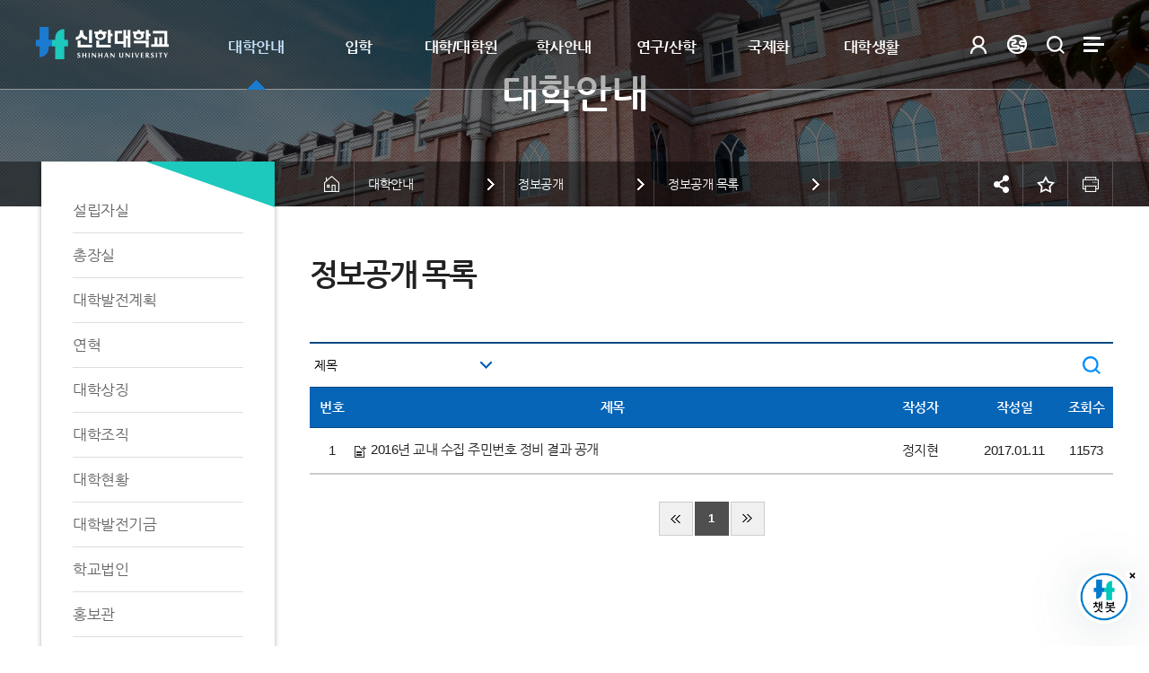

--- FILE ---
content_type: text/html;charset=UTF-8
request_url: https://china.shinhan.ac.kr/kr/131/subview.do
body_size: 191447
content:


















     
	
	
















 <!DOCTYPE HTML>
<!--[if lt IE 7 ]><html dir="ltr" lang="ko" class="no-js ie ie6 lte7 lte8 lte9"><![endif]-->
<!--[if IE 7 ]><html dir="ltr" lang="ko" class="no-js ie ie7 lte7 lte8 lte9"><![endif]--> 
<!--[if IE 8 ]><html dir="ltr" lang="ko" class="no-js ie ie8 lte8 lte9"><![endif]-->
<!--[if IE 9 ]><html dir="ltr" lang="ko" class="no-js ie ie9 lte9"><![endif]-->
<!--[if (gt IE 9)|!(IE)]><!--><html dir="ltr" lang="ko" class="no-js"><!--<![endif]-->
  <head>
	<meta charset="UTF-8">
	<title>정보공개 목록</title>
	




















  












	
	
		
		
		
	



<meta http-equiv="X-UA-Compatible" content="IE=edge">
<meta id="resResponsiveViewport" name="viewport" content="width=device-width, initial-scale=1, minimum-scale=0.5, maximum-scale=1, user-scalable=yes">

	<meta name="apple-mobile-web-app-title" content="정보공개 목록">
	
	<meta name="description" content="">
	<meta name="keywords" content="">
	<meta property="og:title" content="정보공개 목록">
	<meta property="og:site_name" content="신한대학교">
	<meta property="og:url" content="https://china.shinhan.ac.kr:443/kr/131/subview.do?">
	<meta property="og:image" content="">
	<meta property="og:description" content="">
	
	<meta name="twitter:card" content="summary">
	<meta name="twitter:title" content="정보공개 목록">
	<meta name="twitter:url" content="https://china.shinhan.ac.kr:443/kr/131/subview.do?">
	<meta name="twitter:image" content="">
	<meta name="twitter:description" content="">

<meta name="generator" content="K2Web Wizard"> 


 

	<script src="/Web-home/js/jquery-1.9.1.min.js"></script>
	<script src="/Web-home/js/jquery-migrate-1.2.1.js"></script>
	<script src="/Web-home/js/jquery-ui-1.11.0.js"></script>
	<script src="/Web-home/plugin/simplemodal/js/jquery.simplemodal-1.4.4.js"></script>
	
	<script src="/Web-home/js/jquery.blockUI.js"></script>
	<script>
		var urlPattern = ".do";
		var defaultTextSiteId = "kr";
	</script>
	<script src="/Web-home/js/common.js"></script>

	
	<script src="/Web-home/_UI/js/_lib/modernizr.min.js"></script>
	<script src="/Web-home/_UI/js/_lib/jquery.mCustomScrollbar.js"></script>
	<script src="/Web-home/_UI/js/_lib/jquery.jshowoff.js"></script>
	<script src="/Web-home/_UI/js/_lib/jquery.bxslider.js"></script>
	
	
	<link rel="stylesheet" href="/Web-home/_UI/css/common/mCustomScrollbar.css">
	
	
	
	<script src="/Web-home/_SITES/js/common/common.js"></script>
	<script src="/Web-home/fnct/site/user/js/site_user.js"></script>
	
	<link rel="stylesheet" href="/Web-home/_UI/css/common/blockUI.css">
	<link rel="stylesheet" href="/Web-home/_UI/css/common/normalize.css">
	<link rel="stylesheet" href="/Web-home/_SITES/css/common/common.css">
	<link rel="stylesheet" href="/Web-home/_SITES/css/content/content.css">
	<link rel="stylesheet" href="/Web-home/_UI/css/lang/common_ko.css">
			
	

	
	
	
	
	
	
		
	
	

	
		
		
			<link rel="stylesheet" href="/Web-home/content/skin/skin0/style.css">
		
	
	
	
	
	<link rel="stylesheet" href="/Web-home/_UI/css/guide/responsive.css">
	
		
			<!-- PC + TABLET + MOBILE -->
			<link media="only screen and (max-width: 820px)" href="/Web-home/_UI/css/guide/responsiveMobile.css?v=43051170" rel="stylesheet">
			<link media="only screen and (min-width: 821px) and (max-width: 1200px)" href="/Web-home/_UI/css/guide/responsiveTablet.css?v=43051170" rel="stylesheet">
			<link media="only screen and (min-width: 1201px)" href="/Web-home/_UI/css/guide/responsiveDesktop.css?v=43051170" rel="stylesheet">
		
		
		
		
	
	
	
	 
	
	<link href="/sites/kr/masterSkin/kr_JW_MS_K2WT001_S/css/master.css?v=43051170" rel="stylesheet">
	
		
			<!-- PC + TABLET + MOBILE -->
			<link media="only screen and (max-width: 820px)" href="/sites/kr/masterSkin/kr_JW_MS_K2WT001_S/css/master_mobile.css?v=43051170" rel="stylesheet">
			<link media="only screen and (min-width: 821px) and (max-width: 1200px)" href="/sites/kr/masterSkin/kr_JW_MS_K2WT001_S/css/master_tablet.css?v=43051170" rel="stylesheet">
			<link media="only screen and (min-width: 1201px)" href="/sites/kr/masterSkin/kr_JW_MS_K2WT001_S/css/master_desktop.css?v=43051170" rel="stylesheet">
		
		
		
		
	
	
	
	
	
	
		
			<!-- PC + TABLET + MOBILE -->
			<link media="only screen and (max-width: 820px)" href="/sites/kr/style/css/site_contents_Mobile.css?v=43051170" rel="stylesheet">
			<link media="only screen and (min-width: 821px) and (max-width: 1200px)" href="/sites/kr/style/css/site_contents_Tablet.css?v=43051170" rel="stylesheet">
			<link media="only screen and (min-width: 1201px)" href="/sites/kr/style/css/site_contents_Desktop.css?v=43051170" rel="stylesheet">
		
		
		
		
	
	
	
	
	<link rel="stylesheet" href="/Web-home/_SITES/css/fnct/fnct.css?v=43051170">
	
		
			<!-- PC + TABLET + MOBILE -->
			<link media="only screen and (max-width: 820px)" href="/Web-home/_SITES/css/fnct/fnctMobile.css?v=43051170" rel="stylesheet">
			<link media="only screen and (min-width: 821px) and (max-width: 1200px)" href="/Web-home/_SITES/css/fnct/fnctTablet.css?v=43051170" rel="stylesheet">
			<link media="only screen and (min-width: 1201px)" href="/Web-home/_SITES/css/fnct/fnctDesktop.css?v=43051170" rel="stylesheet">
		
		
		
		
	
	
	
		
			<!-- PC + TABLET + MOBILE -->
			<script>
				function adjustStyle(width) {
					var isMobile = true;
					var isTablet = true;
					var $w7viewPort = $("#resResponsiveViewport");
					width = parseInt(width);
					if ( isMobile && (width < 820)) {/*mobile*/
						$("._responsiveObj").removeClass("Desktop");
						$("._responsiveObj").removeClass("Tablet");
						$("._responsiveObj").addClass("Mobile");
						$w7viewPort.attr("content", "width=820, user-scalable=no");
						$("body").css("zoom","1");
					} else if ( isTablet && ((width >= 821) && (width <= 1200)) ) {/*Tablet*/
						$("._responsiveObj").removeClass("Desktop");
						$("._responsiveObj").addClass("Tablet");
						$("._responsiveObj").removeClass("Mobile");
						$w7viewPort.attr("content", "width=1200, user-scalable=no");
						$("body").css("zoom","1");
					} else if ((width > 1201)) {/*Desktop*/
						$("._responsiveObj").addClass("Desktop");
						$("._responsiveObj").removeClass("Tablet");
						$("._responsiveObj").removeClass("Mobile");
						$w7viewPort.attr("content", "width=device-width, initial-scale=1");
						$("body").removeAttr("style");
					}
				}
			</script>
		
		
		
	
	
	<script>
	$(function() {
		if( typeof(window["adjustStyle"]) == "function" ){
			adjustStyle($(this).width());
			
			$(window).resize(function() {
				adjustStyle($(this).width());
			});
		}else{
			$("._responsiveObj").addClass("Desktop");
		}
	});
	</script>
	
	
	
		
		
			<!-- sub,popup,etc -->
		
	
	
	<!-- [M/S RESOURCE] -->
	
	
<link rel="stylesheet" href="/Web-home/fnct/popup/template/css/popup_total.css">    
<script>
	$(document).ready(function() {
		$(".PZwindow").parent("._obj").css("overflow","visible");
	});
	$(function() {
		var id = "";
		var cookieNm = "";
		
		//레이어 팝업
		if( $( "div.PZwindow._LYR" ).size() > 0 ) {
			//보지않음 처리된 레이어팝업 :  fadeOut
			$( "div.PZwindow._LYR" ).each( function() {
				id = $( this ).attr( "id" ).replace( "PZwindow", "" );
				cookieNm = "popup" + id;
				if( getCookie( cookieNm ) != "done" ) {
					$( '#PZwindow' + id ).fadeIn();
				}
			});
			
			//레이어 팝업창 draggable
			$( "div.PZwindow._LYR" ).draggable(); 
		}
		
		//윈도우팝업
		if( $( "div.PZwindow._WINDOW" ).size() > 0 ) {
			//보지않음 처리되지 않은 윈도우팝업 : window.open
			var mgWidth = "";
			var mgHeight = "";
			var lcTop = "";
			var lcLeft = "";
			var artclSj = "";
			var url = "";
			var windowOption = "";
			$( "div.PZwindow._WINDOW" ).each(function() {
				id = $( this ).attr( "id" ).replace( "PZwindow", "" );
				cookieNm = $( this ).find( "input[id='cookieNm" + id + "']" ).val();
				
				if( getCookie( cookieNm ) != "done" ) {
					mgWidth = $( this ).find( "input[id='mgWidth" + id + "']" ).val();
					mgHeight = parseInt( $( this ).find( "input[id='mgHeight" + id + "']" ).val() ) + 20;
					lcTop = $( this ).find( "input[id='lcTop" + id + "']" ).val();
					lcLeft = $( this ).find( "input[id='lcLeft" + id + "']" ).val();
					artclSj = $( this ).find( "input[id='artclSj" + id + "']" ).val();
					url = kurl( "/popup/" + $( "#popupSiteId" ).val() + "/" + id + "/viewWindowPopup" );
					windowOption = "width=" + mgWidth + "px, height=" + mgHeight + "px, left=" + lcLeft + "px, top=" + lcTop + "px";			
					
					window.open( url, artclSj, windowOption );
				}
			});
		}
	});

	function setCookie( name, value, expiredays ) {
		var todayDate = new Date();
		todayDate.setDate( todayDate.getDate() + expiredays );
		document.cookie = name + "=" + escape( value ) + "; path=/; expires=" + todayDate.toGMTString() + ";"
	}

	function PZwindowClose(popupArtclSeq, obj) {
		if ( $( obj ).attr( "checked" ) ) {
			if( $( obj ).val() == "day" ) {									
				setCookie( "popup" + popupArtclSeq, "done" , 1 ); 
			} else if( $( obj ).val() == "week" ) {									
				setCookie( "popup" + popupArtclSeq, "done" , 7 ); 
			} else if( $( obj ).val() == "none" ) {									
				setCookie( "popup" + popupArtclSeq, "done" , 365 ); 
			}
		}
		
		$( '#PZwindow' + popupArtclSeq ).hide();
	}

	function closeWin(popupArtclSeq){
		$( '#PZwindow' + popupArtclSeq ).fadeOut();
	}
	
	function getCookie(name){
		var nameOfCookie = name + "=";
		var x = 0;
		while ( x != document.cookie.length ){
			var y = ( x + nameOfCookie.length );
			if ( document.cookie.substring( x, y ) == nameOfCookie ) {
				if ( ( endOfCookie=document.cookie.indexOf( ";", y ) ) == -1 )
					endOfCookie = document.cookie.length;
					return unescape( document.cookie.substring( y, endOfCookie ) );
				}
				x = document.cookie.indexOf( " ", x ) + 1;
				if ( x == 0 )
					break;
		}
		
		return "";
	}
</script>
	
	<!-- [FNCT RESOURCE] -->
	
	
<link rel="stylesheet" href="//code.jquery.com/ui/1.11.3/themes/smoothness/jquery-ui.css">
<link rel="stylesheet" href="/Web-home/fnct/bbs/shinhan_bbs_table/css/style.css">

<link rel="stylesheet" href="/Web-home/fnct/bbs/shinhan_bbs_table/css/style_Mobile.css">
<link rel="stylesheet" href="/Web-home/fnct/bbs/shinhan_bbs_table/css/style_Tablet.css">
<link rel="stylesheet" href="/Web-home/fnct/bbs/shinhan_bbs_table/css/style_Desktop.css">


<script>
$("#_responsiveTool", parent.document).on("click", function(){
	var mode = $("#_articleFrame", parent.document).attr("class");
	var td = $("._articleTable .artclTable tbody tr td._noData");
	if( $("._articleTable .artclTable tbody tr td._noData").size() > 0 && mode == "Mobile") {
		td.attr( "colspan", 4 );
	}else {
		td.attr( "colspan", $( "._articleTable .artclTable thead tr th" ).size() );
	}
});
$( window ).resize(function() {
	if($("#_editModeTxt", parent.document).length < 1) {
		var td = $("._articleTable .artclTable tbody tr td._noData");
		if( td.size() > 0 ) {	
			setTimeout(function(){
				if($("._responsiveObj").attr("class").indexOf("Mobile") != -1) {
					var cnt = 0;
					$("._articleTable .artclTable thead th").each(function(){
						if($(this).css("display") == "table-cell") cnt++;
					});
					td.attr( "colspan", cnt );
				}else {
					td.attr( "colspan", $( "._articleTable .artclTable thead tr th" ).size() );
				}
			}, 20);
		}
	}
});
$(function() {
	$("._articleTable").on("contextmenu", function(e) {
		return $( "#mouseCtrl" ).size() == 0;
 	});
	$("._articleTable").on("dragstart", function(e) {
		return $( "#mouseCtrl" ).size() == 0;
 	});
	$("._articleTable").on("selectstart", function(e) {
		return $( "#mouseCtrl" ).size() == 0;
 	});

	if( $("._articleTable .artclTable tbody tr td._noData").size() > 0 ) {		
		$("._articleTable .artclTable tbody tr td._noData").attr( "colspan", $( "._articleTable .artclTable thead tr th" ).size() );
	}
	$("._articleTable .artclTable tbody").find(" > tr:even").addClass("_artclEven");
	$("._articleTable .artclTable tbody").find(" > tr:odd").addClass("_artclOdd");
	
	$( "#rgsBgnde" ).datepicker({
		inline: true, 
		dateFormat: "yy.mm.dd",    /* 날짜 포맷 */ 
		prevText: 'PREV', 
		nextText: 'NEXT', 
		showButtonPanel: true,    /* 버튼 패널 사용 */ 
		changeMonth: true,        /* 월 선택박스 사용 */ 
		changeYear: true,        /* 년 선택박스 사용 */ 
		showOtherMonths: true,    /* 이전/다음 달 일수 보이기 */ 
		selectOtherMonths: true,    /* 이전/다음 달 일 선택하기 */ 
		//showOn: "button", 
		//buttonImage: "", 
		//buttonImageOnly: true, 
		minDate: '-30y', 
		closeText: 'X', 
		currentText: 'TODAY', 
		showMonthAfterYear: true,        /* 년과 달의 위치 바꾸기 */ 
		monthNames : ['1', '2', '3', '4', '5', '6', '7', '8', '9', '10', '11', '12'], 
		monthNamesShort : ['1', '2', '3', '4', '5', '6', '7', '8', '9', '10', '11', '12'],  
		//dayNames : ['일', '월', '화', '수', '목', '금', '토'],
		//dayNamesShort : ['일', '월', '화', '수', '목', '금', '토'],
		//dayNamesMin : ['일', '월', '화', '수', '목', '금', '토'],
		showAnim: 'slideDown', 
		/* onClose: function( selectedDate ) {
			$( "#rgsEndde" ).datepicker( "option", "minDate", selectedDate );
		}, */
		onSelect: function( selectedDate ) {
			$( "#rgsEndde" ).datepicker( "option", "minDate", selectedDate );
			$( "form[name='searchForm']" ).submit();
		}
	});
	if( $( "#rgsBgnde" ).val() != "" ) {
		$( "#rgsEndde" ).datepicker( "option", "minDate", $( "#rgsBgnde" ).val() );
	}
	
	$( "#rgsEndde" ).datepicker({
		inline: true, 
		dateFormat: "yy.mm.dd",    /* 날짜 포맷 */ 
		prevText: 'PREV', 
		nextText: 'NEXT', 
		showButtonPanel: true,    /* 버튼 패널 사용 */ 
		changeMonth: true,        /* 월 선택박스 사용 */ 
		changeYear: true,        /* 년 선택박스 사용 */ 
		showOtherMonths: true,    /* 이전/다음 달 일수 보이기 */ 
		selectOtherMonths: true,    /* 이전/다음 달 일 선택하기 */ 
		//showOn: "button", 
		//buttonImage: "img/calendar03.gif", 
		//buttonImageOnly: true, 
		minDate: '-30y', 
		closeText: 'X', 
		currentText: 'TODAY', 
		showMonthAfterYear: true,        /* 년과 달의 위치 바꾸기 */ 
		monthNames : ['1', '2', '3', '4', '5', '6', '7', '8', '9', '10', '11', '12'], 
		monthNamesShort : ['1', '2', '3', '4', '5', '6', '7', '8', '9', '10', '11', '12'],  
		//dayNames : ['일', '월', '화', '수', '목', '금', '토'],
		//dayNamesShort : ['일', '월', '화', '수', '목', '금', '토'],
		//dayNamesMin : ['일', '월', '화', '수', '목', '금', '토'],
		showAnim: 'slideDown', 
		/* onClose: function( selectedDate ) {
			$( "#rgsBgnde" ).datepicker( "option", "maxDate", selectedDate );
		}, */
		onSelect: function( selectedDate ) {
			$( "#rgsBgnde" ).datepicker( "option", "maxDate", selectedDate );
			$( "form[name='searchForm']" ).submit();
		}
	});
	if( $( "#rgsEndde" ).val() != "" ) {
		$( "#rgsBgnde" ).datepicker( "option", "maxDate", $( "#rgsEndde" ).val() );
	}
	
	$("a[onclick*='jf_viewArtcl('], a[onclick*='jf_searchArtcl(']").click(function(event) {
		event.preventDefault();
	});
});

function page_link(page) {
	$( "form[name='pageForm'] input[id='page']" ).val( page );
	$( "form[name='pageForm']" ).submit();
}

function jf_searchArtcl(id, val) {
	//event.preventDefault ? event.preventDefault() : (event.returnValue = false);
	$( "form[name='searchForm'] input[id='" + id + "']" ).val( val );
	$( "form[name='searchForm']" ).submit();
}

function jf_viewArtcl(siteId, fnctNo, bbsArtclSeq, t) {
	//event.preventDefault ? event.preventDefault() : (event.returnValue = false);
	var url = kurl( '/bbs/' + siteId + "/" + fnctNo + "/" + bbsArtclSeq + "/artclView" );
	$( "form[name='viewForm']" ).attr( "action", url );
	$( "form[name='viewForm']" ).submit();
}

function jf_afterPasswordChckSubmit(password, submitUrl) {
	unblockUI();
	$( "form[name='viewForm'] input[name='password']" ).val( password );
	$( "form[name='viewForm']" ).attr( "action", submitUrl );
	$( "form[name='viewForm']" ).submit();
}

function ntcnMssageChk() {
	
	if( $( "#ntcnMssage" ).size() > 0 ) { //등록 전 알림메시지가 있다면
		confirm( $( "#ntcnMssage" ).val(), function(){
			$("form[name='registForm']").attr("onsubmit", "");
			$("form[name='registForm']").submit();
		},function(){});
	}else{
		$("form[name='registForm']").submit();
	}
}

$(document).on("change", "input[name='allCheck']", function(){
	var isChecked = $(this).prop("checked");
	
	if(isChecked){
		$(this).closest("form[name='viewForm']").find(".deleteArtclSeqs").prop("checked", true);
	}else{
		$(this).closest("form[name='viewForm']").find(".deleteArtclSeqs").prop("checked", false);
	}
});

function deleteArtclList(siteId, fnctNo, obj){
	var viewForm = $(obj).closest("._fnctWrap").find("form[name='viewForm']");
	var url = kurl("/bbs/" + siteId + "/" + fnctNo + "/deleteArtclList");
	if($(viewForm).find("input[class='deleteArtclSeqs']:checked").length == 0){
		alert(ktext("msg.deleteValue.select"));
		return;
	}
	$(viewForm).attr("action", url);
	$(viewForm).submit();
}
</script>

	
	<!-- [END] -->
	
	
	
		
				
		
		
	
	
	<!-- [SITES:S] -->
	
	
	
	<link href="/sites/kr/style/css/style.css?v=43051170" rel="stylesheet">

	
		
			<!-- PC + TABLET + MOBILE -->
			<link media="only screen and (max-width: 820px)" href="/sites/kr/style/css/style_common_Mobile.css?v=43051170" rel="stylesheet">
			<link media="only screen and (min-width: 821px) and (max-width: 1200px)" href="/sites/kr/style/css/style_common_Tablet.css?v=43051170" rel="stylesheet">
			<link media="only screen and (min-width: 1201px)" href="/sites/kr/style/css/style_common_Desktop.css?v=43051170" rel="stylesheet">
		
		
		
		
	  
	
	
	
	
	 
	
	<script src="/sites/kr/masterSkin/kr_JW_MS_K2WT001_S/js/script.js"></script>
	
	
	
	<script src="/sites/kr/style/js/script.js"></script>

	

















 




<!--[if lt IE 9]>

	<script src="//html5shiv.googlecode.com/svn/trunk/html5.js"></script>
	<script src="//ie7-js.googlecode.com/svn/version/2.1(beta4)/IE9.js"></script>
	<script src="//oss.maxcdn.com/libs/respond.js/1.3.0/respond.min.js"></script>

<![endif]-->

	<!-- made -->
	<link rel="stylesheet" href="/sites/guide/style/css/guide.css" media="all">
	<link rel="stylesheet" href="/sites/kr/style/css/layout.css" media="all">
	<link rel="stylesheet" href="/sites/kr/style/css/content.css" media="all">
	<link rel="stylesheet" href="/sites/kr/style/css/slick.css" media="all">
	<link rel="stylesheet" href="/sites/kr/style/css/slick-theme.css" media="all">

	<script type="text/javascript" src="/sites/kr/style/js/sns.js"></script>	
	
	<script type="text/javascript" src="/sites/kr/style/js/favorite.js"></script>
	<script type="text/javascript" src="/sites/kr/style/js/jquery.printElement.js"></script>	
	<script type="text/javascript" src="/sites/kr/style/js/global.js"></script>
	<script type="text/javascript" src="/sites/kr/style/js/sub.js"></script>
	<script src='https://ajax.googleapis.com/ajax/libs/jqueryui/1.11.4/jquery-ui.min.js'></script>
	<script type="text/javascript" src="/sites/kr/style/js/jquery.simple-sidebar.min.js"></script>	
	<script type="text/javascript" src="//code.jquery.com/jquery-migrate-1.2.1.min.js"></script>
	<script type="text/javascript" src="/sites/kr/style/js/slick.min.js"></script>

	
	<!-- made -->
	
  </head>
  <body class="sub _responsiveObj page131">

	<!--바로가기메뉴-->
	<dl class="skipMenu">
	  <dt><strong class="hidden">바로가기 메뉴</strong></dt>
	  <dd><a href="#wrapContent" class="accessibility01" title="본문 바로가기">본문 바로가기</a></dd>
	  <dd><a href="#mainNav" class="accessibility01" title="주메뉴 바로가기">주메뉴 바로가기</a></dd>
	</dl>
	<!--바로가기메뉴-->


	<!--visual---------->
	<div class="subVisual"></div>
	<!--visual---------->	

	<!--top1---------->
	<div id="topSec_1">
	  <div class="topSec_1_con">
		<div class="con_a">
		  <a href="/kr/index.do" class="logo"><img src="/sites/kr/images/logo.png" alt="신한대학교"></a>
		  <a href="/kr/index.do" class="logo_on"><img src="/sites/kr/images/logo_b.png" alt="신한대학교"></a>
		</div>
		<div class="con_c">
		  <a href="#" class="mMenuOpen">메뉴 열기</a>
		  <div id="mainNav">
			<div class="mMenuTop">
			  <a href="http://china.shinhan.ac.kr" class="m_gotoChn" title="새창" target="_blank">中國語</a>
			  <a href="http://en.shinhan.ac.kr" class="m_gotoEng" title="새창" target="_blank">ENG<span>LISH</span></a>
			  

















 

	


	
	
		<a href="/subLogin/kr/view.do?layout=unknown" class="gotoLogin" title="로그인">로그인</a>
	

	
	
	

			</div>
			<div class="mainNavBg"></div>
			

















     

 
<nav id="menuUItop" class="menuUItop ">
	
	
	
	
	
	
		
		
		
		
			
			
				<div id="top_div" class="top_div div_1">
				<ul id="top_k2wiz_GNB"  class="top_k2wiz_GNB _wizOdr ul_1" >
			
			
			
			<li id="li_1_22" class="li_1_22 li_1">
		
		
		
		
		
		
		
		
		
		
		
		
		
		
		
			
			
			
			
			
			
			
		
		
		
		
		

		<a 	href="/kr/30/subview.do"
			id="top_k2wiz_GNB_22" 
			class="top_k2wiz_GNB_22 a_1 k2wiz_GNB_1"
			
			
			
			target="_self"
			
			
		>
			
			대학안내
			<input type="hidden" id="menuTitle_22" value="대학안내"/>
		</a>
		
		 	
		
		
		
		
			
		
		
		
		
	
		
		
		
		
			
			
			
				<div id="top_div_22" class="top_div_22 div_2">
				<ul id="top_k2wiz_GNB_ul_22"  class="top_k2wiz_GNB_ul_22 _wizOdr ul_2">
			
			
			<li id="li_2_30" class="li_2_30 li_2">
		
		
		
		
		
		
		
		
		
		
		
		
		
		
		
		
		
		
		

		<a 	href="/kr/30/subview.do"
			id="top_k2wiz_GNB_30" 
			class="top_k2wiz_GNB_30 a_2 k2wiz_GNB_22"
			
			
			
			target="_self"
			
			
		>
			
			설립자실
			<input type="hidden" id="menuTitle_30" value="설립자실"/>
		</a>
		
		 	
		
		
		
		
			
		
		
		
		
	
		
		
		
		
		
			</li>
			<li id="li_2_31" class="li_2_31 li_2">
		
		
		
		
		
		
		
		
		
		
		
		
		
		
			
			
			
			
			
			
			
		
		
		
		
		

		<a 	href="/kr/75/subview.do"
			id="top_k2wiz_GNB_31" 
			class="top_k2wiz_GNB_31 a_2 k2wiz_GNB_22"
			
			
			
			target="_self"
			
			
		>
			
			총장실
			<input type="hidden" id="menuTitle_31" value="총장실"/>
		</a>
		
		 	
		
		
		
		
			
		
		
		
		
	
		
		
		
		
			
			
			
				<div id="top_div_31" class="top_div_31 div_3">
				<ul id="top_k2wiz_GNB_ul_31"  class="top_k2wiz_GNB_ul_31 _wizOdr ul_3">
			
			
			<li id="li_3_75" class="li_3_75 li_3">
		
		
		
		
		
		
		
		
		
		
		
		
		
		
		
		
		
		
		

		<a 	href="/kr/75/subview.do"
			id="top_k2wiz_GNB_75" 
			class="top_k2wiz_GNB_75 a_3 k2wiz_GNB_31"
			
			
			
			target="_self"
			
			
		>
			
			총장 인사말
			<input type="hidden" id="menuTitle_75" value="총장 인사말"/>
		</a>
		
		 	
		
		
		
		
			
		
		
		
		
	
		
		
		
		
		
			</li>
			<li id="li_3_76" class="li_3_76 li_3">
		
		
		
		
		
		
		
		
		
		
		
		
		
		
		
		
		
		

		<a 	href="/kr/76/subview.do"
			id="top_k2wiz_GNB_76" 
			class="top_k2wiz_GNB_76 a_3 k2wiz_GNB_31"
			
			
			
			target="_self"
			
			
		>
			
			총장님 할 말 있어요
			<input type="hidden" id="menuTitle_76" value="총장님 할 말 있어요"/>
		</a>
		
		 	
		
		
		
		
			
		
		
		
		
	
		
		
		
		
		
			</li>
			<li id="li_3_77" class="li_3_77 li_3">
		
		
		
		
		
		
		
		
		
		
		
		
		
		
		
		
		
		

		<a 	href="/kr/77/subview.do"
			id="top_k2wiz_GNB_77" 
			class="top_k2wiz_GNB_77 a_3 k2wiz_GNB_31"
			
			
			
			target="_self"
			
			
		>
			
			인터뷰/연설문
			<input type="hidden" id="menuTitle_77" value="인터뷰/연설문"/>
		</a>
		
		 	
		
		
		
		
			
		
		
		
		
	
		
		
		
		
		
			</li>
			<li id="li_3_78" class="li_3_78 li_3">
		
		
		
		
		
		
		
		
		
		
		
		
		
		
		
		
		
		

		<a 	href="/kr/78/subview.do"
			id="top_k2wiz_GNB_78" 
			class="top_k2wiz_GNB_78 a_3 k2wiz_GNB_31"
			
			
			
			target="_self"
			
			
		>
			
			강성종 총장이 쏜다
			<input type="hidden" id="menuTitle_78" value="강성종 총장이 쏜다"/>
		</a>
		
		 	
		
		
		
		
			
		
		
		
		
	
		
		
		
		
		
		
			
						</li>
					</ul>
				</div>
			
			</li>
			<li id="li_2_32" class="li_2_32 li_2">
		
		
		
		
		
		
		
		
		
		
		
		
		
			
			
			
			
			
			
			
		
		
		
		
		

		<a 	href="/kr/79/subview.do"
			id="top_k2wiz_GNB_32" 
			class="top_k2wiz_GNB_32 a_2 k2wiz_GNB_22"
			
			
			
			target="_self"
			
			
		>
			
			대학발전계획
			<input type="hidden" id="menuTitle_32" value="대학발전계획"/>
		</a>
		
		 	
		
		
		
		
			
		
		
		
		
	
		
		
		
		
			
			
			
				<div id="top_div_32" class="top_div_32 div_3">
				<ul id="top_k2wiz_GNB_ul_32"  class="top_k2wiz_GNB_ul_32 _wizOdr ul_3">
			
			
			<li id="li_3_79" class="li_3_79 li_3">
		
		
		
		
		
		
		
		
		
		
		
		
		
		
		
		
		
		
		

		<a 	href="/kr/79/subview.do"
			id="top_k2wiz_GNB_79" 
			class="top_k2wiz_GNB_79 a_3 k2wiz_GNB_32"
			
			
			
			target="_self"
			
			
		>
			
			대학이념체계
			<input type="hidden" id="menuTitle_79" value="대학이념체계"/>
		</a>
		
		 	
		
		
		
		
			
		
		
		
		
	
		
		
		
		
		
			</li>
			<li id="li_3_80" class="li_3_80 li_3">
		
		
		
		
		
		
		
		
		
		
		
		
		
		
		
		
		
		

		<a 	href="/kr/80/subview.do"
			id="top_k2wiz_GNB_80" 
			class="top_k2wiz_GNB_80 a_3 k2wiz_GNB_32"
			
			
			
			target="_self"
			
			
		>
			
			대학비전체계
			<input type="hidden" id="menuTitle_80" value="대학비전체계"/>
		</a>
		
		 	
		
		
		
		
			
		
		
		
		
	
		
		
		
		
		
			</li>
			<li id="li_3_83" class="li_3_83 li_3">
		
		
		
		
		
		
		
		
		
		
		
		
		
		
		
		
		
		

		<a 	href="/kr/83/subview.do"
			id="top_k2wiz_GNB_83" 
			class="top_k2wiz_GNB_83 a_3 k2wiz_GNB_32"
			
			
			
			target="_self"
			
			
		>
			
			교육만족도
			<input type="hidden" id="menuTitle_83" value="교육만족도"/>
		</a>
		
		 	
		
		
		
		
			
		
		
		
		
	
		
		
		
		
		
		
			
						</li>
					</ul>
				</div>
			
			</li>
			<li id="li_2_33" class="li_2_33 li_2">
		
		
		
		
		
		
		
		
		
		
		
		
		
			
			
			
			
			
			
			
		
		
		
		
		

		<a 	href="/kr/84/subview.do"
			id="top_k2wiz_GNB_33" 
			class="top_k2wiz_GNB_33 a_2 k2wiz_GNB_22"
			
			
			
			target="_self"
			
			
		>
			
			연혁
			<input type="hidden" id="menuTitle_33" value="연혁"/>
		</a>
		
		 	
		
		
		
		
			
		
		
		
		
	
		
		
		
		
			
			
			
				<div id="top_div_33" class="top_div_33 div_3">
				<ul id="top_k2wiz_GNB_ul_33"  class="top_k2wiz_GNB_ul_33 _wizOdr ul_3">
			
			
			<li id="li_3_84" class="li_3_84 li_3">
		
		
		
		
		
		
		
		
		
		
		
		
		
		
		
		
		
		
		

		<a 	href="/kr/84/subview.do"
			id="top_k2wiz_GNB_84" 
			class="top_k2wiz_GNB_84 a_3 k2wiz_GNB_33"
			
			
			
			target="_self"
			
			
		>
			
			NOW ~ 2020&apos;s
			<input type="hidden" id="menuTitle_84" value="NOW ~ 2020&apos;s"/>
		</a>
		
		 	
		
		
		
		
			
		
		
		
		
	
		
		
		
		
		
			</li>
			<li id="li_3_3242" class="li_3_3242 li_3">
		
		
		
		
		
		
		
		
		
		
		
		
		
		
		
		
		
		

		<a 	href="/kr/3242/subview.do"
			id="top_k2wiz_GNB_3242" 
			class="top_k2wiz_GNB_3242 a_3 k2wiz_GNB_33"
			
			
			
			target="_self"
			
			
		>
			
			2010 ~ 2000&apos;s
			<input type="hidden" id="menuTitle_3242" value="2010 ~ 2000&apos;s"/>
		</a>
		
		 	
		
		
		
		
			
		
		
		
		
	
		
		
		
		
		
			</li>
			<li id="li_3_85" class="li_3_85 li_3">
		
		
		
		
		
		
		
		
		
		
		
		
		
		
		
		
		
		

		<a 	href="/kr/85/subview.do"
			id="top_k2wiz_GNB_85" 
			class="top_k2wiz_GNB_85 a_3 k2wiz_GNB_33"
			
			
			
			target="_self"
			
			
		>
			
			1990 ~ 1980&apos;s
			<input type="hidden" id="menuTitle_85" value="1990 ~ 1980&apos;s"/>
		</a>
		
		 	
		
		
		
		
			
		
		
		
		
	
		
		
		
		
		
			</li>
			<li id="li_3_86" class="li_3_86 li_3">
		
		
		
		
		
		
		
		
		
		
		
		
		
		
		
		
		
		

		<a 	href="/kr/86/subview.do"
			id="top_k2wiz_GNB_86" 
			class="top_k2wiz_GNB_86 a_3 k2wiz_GNB_33"
			
			
			
			target="_self"
			
			
		>
			
			1970 ~ 1960&apos;s
			<input type="hidden" id="menuTitle_86" value="1970 ~ 1960&apos;s"/>
		</a>
		
		 	
		
		
		
		
			
		
		
		
		
	
		
		
		
		
		
			</li>
			<li id="li_3_4797" class="li_3_4797 li_3">
		
		
		
		
		
		
		
		
		
		
		
		
		
		
		
		
		
		

		<a 	href="/kr/4797/subview.do"
			id="top_k2wiz_GNB_4797" 
			class="top_k2wiz_GNB_4797 a_3 k2wiz_GNB_33"
			
			
			
			target="_self"
			
			
		>
			
			1950 ~ 1940&apos;s
			<input type="hidden" id="menuTitle_4797" value="1950 ~ 1940&apos;s"/>
		</a>
		
		 	
		
		
		
		
			
		
		
		
		
	
		
		
		
		
		
		
			
						</li>
					</ul>
				</div>
			
			</li>
			<li id="li_2_34" class="li_2_34 li_2">
		
		
		
		
		
		
		
		
		
		
		
		
		
			
			
			
			
			
			
			
		
		
		
		
		

		<a 	href="/kr/87/subview.do"
			id="top_k2wiz_GNB_34" 
			class="top_k2wiz_GNB_34 a_2 k2wiz_GNB_22"
			
			
			
			target="_self"
			
			
		>
			
			대학상징
			<input type="hidden" id="menuTitle_34" value="대학상징"/>
		</a>
		
		 	
		
		
		
		
			
		
		
		
		
	
		
		
		
		
			
			
			
				<div id="top_div_34" class="top_div_34 div_3">
				<ul id="top_k2wiz_GNB_ul_34"  class="top_k2wiz_GNB_ul_34 _wizOdr ul_3">
			
			
			<li id="li_3_87" class="li_3_87 li_3">
		
		
		
		
		
		
		
		
		
		
		
		
		
		
		
		
		
		
		

		<a 	href="/kr/87/subview.do"
			id="top_k2wiz_GNB_87" 
			class="top_k2wiz_GNB_87 a_3 k2wiz_GNB_34"
			
			
			
			target="_self"
			
			
		>
			
			상징
			<input type="hidden" id="menuTitle_87" value="상징"/>
		</a>
		
		 	
		
		
		
		
			
		
		
		
		
	
		
		
		
		
		
			</li>
			<li id="li_3_88" class="li_3_88 li_3">
		
		
		
		
		
		
		
		
		
		
		
		
		
		
		
		
		
		

		<a 	href="/kr/88/subview.do"
			id="top_k2wiz_GNB_88" 
			class="top_k2wiz_GNB_88 a_3 k2wiz_GNB_34"
			
			
			
			target="_self"
			
			
		>
			
			심볼마크
			<input type="hidden" id="menuTitle_88" value="심볼마크"/>
		</a>
		
		 	
		
		
		
		
			
		
		
		
		
	
		
		
		
		
		
			</li>
			<li id="li_3_89" class="li_3_89 li_3">
		
		
		
		
		
		
		
		
		
		
		
		
		
		
		
		
		
		

		<a 	href="/kr/89/subview.do"
			id="top_k2wiz_GNB_89" 
			class="top_k2wiz_GNB_89 a_3 k2wiz_GNB_34"
			
			
			
			target="_self"
			
			
		>
			
			UI
			<input type="hidden" id="menuTitle_89" value="UI"/>
		</a>
		
		 	
		
		
		
		
			
		
		
		
		
	
		
		
		
		
		
			</li>
			<li id="li_3_90" class="li_3_90 li_3">
		
		
		
		
		
		
		
		
		
		
		
		
		
		
		
		
		
		

		<a 	href="/kr/90/subview.do"
			id="top_k2wiz_GNB_90" 
			class="top_k2wiz_GNB_90 a_3 k2wiz_GNB_34"
			
			
			
			target="_self"
			
			
		>
			
			슬로건
			<input type="hidden" id="menuTitle_90" value="슬로건"/>
		</a>
		
		 	
		
		
		
		
			
		
		
		
		
	
		
		
		
		
		
			</li>
			<li id="li_3_91" class="li_3_91 li_3">
		
		
		
		
		
		
		
		
		
		
		
		
		
		
		
		
		
		

		<a 	href="/kr/91/subview.do"
			id="top_k2wiz_GNB_91" 
			class="top_k2wiz_GNB_91 a_3 k2wiz_GNB_34"
			
			
			
			target="_self"
			
			
		>
			
			교가
			<input type="hidden" id="menuTitle_91" value="교가"/>
		</a>
		
		 	
		
		
		
		
			
		
		
		
		
	
		
		
		
		
		
		
			
						</li>
					</ul>
				</div>
			
			</li>
			<li id="li_2_35" class="li_2_35 li_2">
		
		
		
		
		
		
		
		
		
		
		
		
		
			
			
			
			
			
			
			
		
		
		
		
		

		<a 	href="/kr/92/subview.do"
			id="top_k2wiz_GNB_35" 
			class="top_k2wiz_GNB_35 a_2 k2wiz_GNB_22"
			
			
			
			target="_self"
			
			
		>
			
			대학조직
			<input type="hidden" id="menuTitle_35" value="대학조직"/>
		</a>
		
		 	
		
		
		
		
			
		
		
		
		
	
		
		
		
		
			
			
			
				<div id="top_div_35" class="top_div_35 div_3">
				<ul id="top_k2wiz_GNB_ul_35"  class="top_k2wiz_GNB_ul_35 _wizOdr ul_3">
			
			
			<li id="li_3_92" class="li_3_92 li_3">
		
		
		
		
		
		
		
		
		
		
		
		
		
		
		
		
		
		
		

		<a 	href="/kr/92/subview.do"
			id="top_k2wiz_GNB_92" 
			class="top_k2wiz_GNB_92 a_3 k2wiz_GNB_35"
			
			
			
			target="_self"
			
			
		>
			
			조직도
			<input type="hidden" id="menuTitle_92" value="조직도"/>
		</a>
		
		 	
		
		
		
		
			
		
		
		
		
	
		
		
		
		
		
			</li>
			<li id="li_3_5059" class="li_3_5059 li_3">
		
		
		
		
		
		
		
		
		
		
		
		
		
		
			
			
			
			
			
			
			
		
		
		
		
		

		<a 	href="/kr/5060/subview.do"
			id="top_k2wiz_GNB_5059" 
			class="top_k2wiz_GNB_5059 a_3 k2wiz_GNB_35"
			
			
			
			target="_self"
			
			
		>
			
			대학혁신본부
			<input type="hidden" id="menuTitle_5059" value="대학혁신본부"/>
		</a>
		
		 	
		
		
		
		
			
		
		
		
		
	
		
		
		
		
		
			</li>
			<li id="li_3_8386" class="li_3_8386 li_3">
		
		
		
		
		
		
		
		
		
		
		
		
		
		
		
		
		
		

		<a 	href="/kr/8386/subview.do"
			id="top_k2wiz_GNB_8386" 
			class="top_k2wiz_GNB_8386 a_3 k2wiz_GNB_35"
			
			
			
			target="_self"
			
			
		>
			
			국제사업본부
			<input type="hidden" id="menuTitle_8386" value="국제사업본부"/>
		</a>
		
		 	
		
		
		
		
			
		
		
		
		
	
		
		
		
		
		
			</li>
			<li id="li_3_93" class="li_3_93 li_3">
		
		
		
		
		
		
		
		
		
		
		
		
		
		
			
			
			
			
			
			
			
		
		
		
		
		

		<a 	href="/kr/199/subview.do"
			id="top_k2wiz_GNB_93" 
			class="top_k2wiz_GNB_93 a_3 k2wiz_GNB_35"
			
			
			
			target="_self"
			
			
		>
			
			교목실
			<input type="hidden" id="menuTitle_93" value="교목실"/>
		</a>
		
		 	
		
		
		
		
			
		
		
		
		
	
		
		
		
		
		
			</li>
			<li id="li_3_6571" class="li_3_6571 li_3">
		
		
		
		
		
		
		
		
		
		
		
		
		
		
			
			
			
			
			
			
			
		
		
		
		
		

		<a 	href="/kr/6572/subview.do"
			id="top_k2wiz_GNB_6571" 
			class="top_k2wiz_GNB_6571 a_3 k2wiz_GNB_35"
			
			
			
			target="_self"
			
			
		>
			
			대학혁신지원사업단
			<input type="hidden" id="menuTitle_6571" value="대학혁신지원사업단"/>
		</a>
		
		 	
		
		
		
		
			
		
		
		
		
	
		
		
		
		
		
			</li>
			<li id="li_3_9093" class="li_3_9093 li_3">
		
		
		
		
		
		
		
		
		
		
		
		
		
		
		
		
		
		

		<a 	href="/kr/9093/subview.do"
			id="top_k2wiz_GNB_9093" 
			class="top_k2wiz_GNB_9093 a_3 k2wiz_GNB_35"
			
			
			
			target="_self"
			
			
		>
			
			탄소중립지원센터
			<input type="hidden" id="menuTitle_9093" value="탄소중립지원센터"/>
		</a>
		
		 	
		
		
		
		
			
		
		
		
		
	
		
		
		
		
		
			</li>
			<li id="li_3_6901" class="li_3_6901 li_3">
		
		
		
		
		
		
		
		
		
		
		
		
		
		
		
		
		
		

		<a 	href="/kr/6901/subview.do"
			id="top_k2wiz_GNB_6901" 
			class="top_k2wiz_GNB_6901 a_3 k2wiz_GNB_35"
			
			
			
			target="_self"
			
			
		>
			
			SW중심대학사업단
			<input type="hidden" id="menuTitle_6901" value="SW중심대학사업단"/>
		</a>
		
		 	
		
		
		
		
			
		
		
		
		
	
		
		
		
		
		
			</li>
			<li id="li_3_94" class="li_3_94 li_3">
		
		
		
		
		
		
		
		
		
		
		
		
		
		
			
			
			
			
			
			
			
		
		
		
		
		

		<a 	href="/kr/200/subview.do"
			id="top_k2wiz_GNB_94" 
			class="top_k2wiz_GNB_94 a_3 k2wiz_GNB_35"
			
			
			
			target="_self"
			
			
		>
			
			비서실
			<input type="hidden" id="menuTitle_94" value="비서실"/>
		</a>
		
		 	
		
		
		
		
			
		
		
		
		
	
		
		
		
		
		
			</li>
			<li id="li_3_95" class="li_3_95 li_3">
		
		
		
		
		
		
		
		
		
		
		
		
		
		
		
		
		
		

		<a 	href="/kr/95/subview.do"
			id="top_k2wiz_GNB_95" 
			class="top_k2wiz_GNB_95 a_3 k2wiz_GNB_35"
			
			
			
			target="_self"
			
			
		>
			
			평가센터
			<input type="hidden" id="menuTitle_95" value="평가센터"/>
		</a>
		
		 	
		
		
		
		
			
		
		
		
		
	
		
		
		
		
		
			</li>
			<li id="li_3_96" class="li_3_96 li_3">
		
		
		
		
		
		
		
		
		
		
		
		
		
		
		
		
		
		

		<a 	href="/kr/96/subview.do"
			id="top_k2wiz_GNB_96" 
			class="top_k2wiz_GNB_96 a_3 k2wiz_GNB_35"
			
			
			
			target="_self"
			
			
		>
			
			법무감사팀
			<input type="hidden" id="menuTitle_96" value="법무감사팀"/>
		</a>
		
		 	
		
		
		
		
			
		
		
		
		
	
		
		
		
		
		
			</li>
			<li id="li_3_4776" class="li_3_4776 li_3">
		
		
		
		
		
		
		
		
		
		
		
		
		
		
		
		
		
		

		<a 	href="/kr/4776/subview.do"
			id="top_k2wiz_GNB_4776" 
			class="top_k2wiz_GNB_4776 a_3 k2wiz_GNB_35"
			
			
			
			target="_self"
			
			
		>
			
			특임부총장
			<input type="hidden" id="menuTitle_4776" value="특임부총장"/>
		</a>
		
		 	
		
		
		
		
			
		
		
		
		
	
		
		
		
		
		
			</li>
			<li id="li_3_4777" class="li_3_4777 li_3">
		
		
		
		
		
		
		
		
		
		
		
		
		
		
		
		
		
		

		<a 	href="/kr/4777/subview.do"
			id="top_k2wiz_GNB_4777" 
			class="top_k2wiz_GNB_4777 a_3 k2wiz_GNB_35"
			
			
			
			target="_self"
			
			
		>
			
			연구부총장
			<input type="hidden" id="menuTitle_4777" value="연구부총장"/>
		</a>
		
		 	
		
		
		
		
			
		
		
		
		
	
		
		
		
		
		
			</li>
			<li id="li_3_97" class="li_3_97 li_3">
		
		
		
		
		
		
		
		
		
		
		
		
		
		
		
		
		
		

		<a 	href="/kr/97/subview.do"
			id="top_k2wiz_GNB_97" 
			class="top_k2wiz_GNB_97 a_3 k2wiz_GNB_35"
			
			
			
			target="_self"
			
			
		>
			
			행정부총장
			<input type="hidden" id="menuTitle_97" value="행정부총장"/>
		</a>
		
		 	
		
		
		
		
			
		
		
		
		
	
		
		
		
		
		
			</li>
			<li id="li_3_98" class="li_3_98 li_3">
		
		
		
		
		
		
		
		
		
		
		
		
		
		
		
		
		
		

		<a 	href="/kr/98/subview.do"
			id="top_k2wiz_GNB_98" 
			class="top_k2wiz_GNB_98 a_3 k2wiz_GNB_35"
			
			
			
			target="_self"
			
			
		>
			
			교학부총장
			<input type="hidden" id="menuTitle_98" value="교학부총장"/>
		</a>
		
		 	
		
		
		
		
			
		
		
		
		
	
		
		
		
		
		
			</li>
			<li id="li_3_99" class="li_3_99 li_3">
		
		
		
		
		
		
		
		
		
		
		
		
		
		
			
			
			
			
			
			
			
		
		
		
		
		

		<a 	href="/kr/260/subview.do"
			id="top_k2wiz_GNB_99" 
			class="top_k2wiz_GNB_99 a_3 k2wiz_GNB_35"
			
			
			
			target="_self"
			
			
		>
			
			대학본부
			<input type="hidden" id="menuTitle_99" value="대학본부"/>
		</a>
		
		 	
		
		
		
		
			
		
		
		
		
	
		
		
		
		
		
			</li>
			<li id="li_3_100" class="li_3_100 li_3">
		
		
		
		
		
		
		
		
		
		
		
		
		
		
			
			
			
			
			
			
			
		
		
		
		
		

		<a 	href="/kr/283/subview.do"
			id="top_k2wiz_GNB_100" 
			class="top_k2wiz_GNB_100 a_3 k2wiz_GNB_35"
			
			
			
			target="_self"
			
			
		>
			
			부속기관
			<input type="hidden" id="menuTitle_100" value="부속기관"/>
		</a>
		
		 	
		
		
		
		
			
		
		
		
		
	
		
		
		
		
		
			</li>
			<li id="li_3_101" class="li_3_101 li_3">
		
		
		
		
		
		
		
		
		
		
		
		
		
		
			
			
			
			
			
			
			
		
		
		
		
		

		<a 	href="/kr/287/subview.do"
			id="top_k2wiz_GNB_101" 
			class="top_k2wiz_GNB_101 a_3 k2wiz_GNB_35"
			
			
			
			target="_self"
			
			
		>
			
			부속교육기관
			<input type="hidden" id="menuTitle_101" value="부속교육기관"/>
		</a>
		
		 	
		
		
		
		
			
		
		
		
		
	
		
		
		
		
		
			</li>
			<li id="li_3_102" class="li_3_102 li_3">
		
		
		
		
		
		
		
		
		
		
		
		
		
		
			
			
			
			
			
			
			
		
		
		
		
		

		<a 	href="/kr/217/subview.do"
			id="top_k2wiz_GNB_102" 
			class="top_k2wiz_GNB_102 a_3 k2wiz_GNB_35"
			
			
			
			target="_self"
			
			
		>
			
			부설기관
			<input type="hidden" id="menuTitle_102" value="부설기관"/>
		</a>
		
		 	
		
		
		
		
			
		
		
		
		
	
		
		
		
		
		
			</li>
			<li id="li_3_103" class="li_3_103 li_3">
		
		
		
		
		
		
		
		
		
		
		
		
		
		
			
			
			
			
			
			
			
		
		
		
		
		

		<a 	href="/kr/218/subview.do"
			id="top_k2wiz_GNB_103" 
			class="top_k2wiz_GNB_103 a_3 k2wiz_GNB_35"
			
			
			
			target="_self"
			
			
		>
			
			부설연구기관
			<input type="hidden" id="menuTitle_103" value="부설연구기관"/>
		</a>
		
		 	
		
		
		
		
			
		
		
		
		
	
		
		
		
		
		
			</li>
			<li id="li_3_104" class="li_3_104 li_3">
		
		
		
		
		
		
		
		
		
		
		
		
		
		
			
			
			
			
			
			
			
		
		
		
		
		

		<a 	href="/kr/221/subview.do"
			id="top_k2wiz_GNB_104" 
			class="top_k2wiz_GNB_104 a_3 k2wiz_GNB_35"
			
			
			
			target="_self"
			
			
		>
			
			산학협력단
			<input type="hidden" id="menuTitle_104" value="산학협력단"/>
		</a>
		
		 	
		
		
		
		
			
		
		
		
		
	
		
		
		
		
		
			</li>
			<li id="li_3_105" class="li_3_105 li_3">
		
		
		
		
		
		
		
		
		
		
		
		
		
		
			
			
			
			
			
			
			
		
		
		
		
		

		<a 	href="/kr/132/subview.do"
			id="top_k2wiz_GNB_105" 
			class="top_k2wiz_GNB_105 a_3 k2wiz_GNB_35"
			
			
			
			target="_self"
			
			
		>
			
			단과대학
			<input type="hidden" id="menuTitle_105" value="단과대학"/>
		</a>
		
		 	
		
		
		
		
			
		
		
		
		
	
		
		
		
		
		
			</li>
			<li id="li_3_106" class="li_3_106 li_3">
		
		
		
		
		
		
		
		
		
		
		
		
		
		
		
		
		
		
			
			
		

		<a 	href="http://gs.shinhan.ac.kr/"
			id="top_k2wiz_GNB_106" 
			class="top_k2wiz_GNB_106 a_3 k2wiz_GNB_35"
			
			
			
			target="_blank"
			
			
		>
			
			대학원
			<input type="hidden" id="menuTitle_106" value="대학원"/>
		</a>
		
		 	
		
		
		
		
			
		
		
		
		
	
		
		
		
		
		
			</li>
			<li id="li_3_4343" class="li_3_4343 li_3">
		
		
		
		
		
		
		
		
		
		
		
		
		
		
			
			
			
			
			
			
			
		
		
		
		
		

		<a 	href="/kr/4344/subview.do"
			id="top_k2wiz_GNB_4343" 
			class="top_k2wiz_GNB_4343 a_3 k2wiz_GNB_35"
			
			
			
			target="_self"
			
			
		>
			
			ESG혁신단
			<input type="hidden" id="menuTitle_4343" value="ESG혁신단"/>
		</a>
		
		 	
		
		
		
		
			
		
		
		
		
	
		
		
		
		
		
			</li>
			<li id="li_3_4751" class="li_3_4751 li_3">
		
		
		
		
		
		
		
		
		
		
		
		
		
		
		
		
		
		

		<a 	href="/kr/4751/subview.do"
			id="top_k2wiz_GNB_4751" 
			class="top_k2wiz_GNB_4751 a_3 k2wiz_GNB_35"
			
			
			
			target="_self"
			
			
		>
			
			국제협력개발원
			<input type="hidden" id="menuTitle_4751" value="국제협력개발원"/>
		</a>
		
		 	
		
		
		
		
			
		
		
		
		
	
		
		
		
		
		
			</li>
			<li id="li_3_8823" class="li_3_8823 li_3">
		
		
		
		
		
		
		
		
		
		
		
		
		
		
			
			
			
			
			
			
			
		
		
		
		
		

		<a 	href="/kr/8822/subview.do"
			id="top_k2wiz_GNB_8823" 
			class="top_k2wiz_GNB_8823 a_3 k2wiz_GNB_35"
			
			
			
			target="_self"
			
			
		>
			
			국제대학
			<input type="hidden" id="menuTitle_8823" value="국제대학"/>
		</a>
		
		 	
		
		
		
		
			
		
		
		
		
	
		
		
		
		
		
		
			
						</li>
					</ul>
				</div>
			
			</li>
			<li id="li_2_36" class="li_2_36 li_2">
		
		
		
		
		
		
		
		
		
		
		
		
		
			
			
			
			
			
			
			
		
		
		
		
		

		<a 	href="/kr/107/subview.do"
			id="top_k2wiz_GNB_36" 
			class="top_k2wiz_GNB_36 a_2 k2wiz_GNB_22"
			
			
			
			target="_self"
			
			
		>
			
			대학현황
			<input type="hidden" id="menuTitle_36" value="대학현황"/>
		</a>
		
		 	
		
		
		
		
			
		
		
		
		
	
		
		
		
		
			
			
			
				<div id="top_div_36" class="top_div_36 div_3">
				<ul id="top_k2wiz_GNB_ul_36"  class="top_k2wiz_GNB_ul_36 _wizOdr ul_3">
			
			
			<li id="li_3_107" class="li_3_107 li_3">
		
		
		
		
		
		
		
		
		
		
		
		
		
		
		
		
		
		
		

		<a 	href="/kr/107/subview.do"
			id="top_k2wiz_GNB_107" 
			class="top_k2wiz_GNB_107 a_3 k2wiz_GNB_36"
			
			
			
			target="_self"
			
			
		>
			
			규정집
			<input type="hidden" id="menuTitle_107" value="규정집"/>
		</a>
		
		 	
		
		
		
		
			
		
		
		
		
	
		
		
		
		
		
			</li>
			<li id="li_3_108" class="li_3_108 li_3">
		
		
		
		
		
		
		
		
		
		
		
		
		
		
		
		
		
		

		<a 	href="/kr/108/subview.do"
			id="top_k2wiz_GNB_108" 
			class="top_k2wiz_GNB_108 a_3 k2wiz_GNB_36"
			
			
			
			target="_self"
			
			
		>
			
			예산/결산
			<input type="hidden" id="menuTitle_108" value="예산/결산"/>
		</a>
		
		 	
		
		
		
		
			
		
		
		
		
	
		
		
		
		
		
			</li>
			<li id="li_3_109" class="li_3_109 li_3">
		
		
		
		
		
		
		
		
		
		
		
		
		
		
		
		
		
		
			
			
		

		<a 	href="https://www.academyinfo.go.kr"
			id="top_k2wiz_GNB_109" 
			class="top_k2wiz_GNB_109 a_3 k2wiz_GNB_36"
			
			
			
			target="_blank"
			
			
		>
			
			대학정보공시
			<input type="hidden" id="menuTitle_109" value="대학정보공시"/>
		</a>
		
		 	
		
		
		
		
			
		
		
		
		
	
		
		
		
		
		
			</li>
			<li id="li_3_6806" class="li_3_6806 li_3">
		
		
		
		
		
		
		
		
		
		
		
		
		
		
		
		
		
		

		<a 	href="/kr/6806/subview.do"
			id="top_k2wiz_GNB_6806" 
			class="top_k2wiz_GNB_6806 a_3 k2wiz_GNB_36"
			
			
			
			target="_self"
			
			
		>
			
			이사장업무추진비
			<input type="hidden" id="menuTitle_6806" value="이사장업무추진비"/>
		</a>
		
		 	
		
		
		
		
			
		
		
		
		
	
		
		
		
		
		
			</li>
			<li id="li_3_110" class="li_3_110 li_3">
		
		
		
		
		
		
		
		
		
		
		
		
		
		
		
		
		
		

		<a 	href="/kr/110/subview.do"
			id="top_k2wiz_GNB_110" 
			class="top_k2wiz_GNB_110 a_3 k2wiz_GNB_36"
			
			
			
			target="_self"
			
			
		>
			
			총장업무추진비
			<input type="hidden" id="menuTitle_110" value="총장업무추진비"/>
		</a>
		
		 	
		
		
		
		
			
		
		
		
		
	
		
		
		
		
		
			</li>
			<li id="li_3_111" class="li_3_111 li_3">
		
		
		
		
		
		
		
		
		
		
		
		
		
		
		
		
		
		

		<a 	href="/kr/111/subview.do"
			id="top_k2wiz_GNB_111" 
			class="top_k2wiz_GNB_111 a_3 k2wiz_GNB_36"
			
			
			
			target="_self"
			
			
		>
			
			대학요람
			<input type="hidden" id="menuTitle_111" value="대학요람"/>
		</a>
		
		 	
		
		
		
		
			
		
		
		
		
	
		
		
		
		
		
			</li>
			<li id="li_3_112" class="li_3_112 li_3">
		
		
		
		
		
		
		
		
		
		
		
		
		
		
			
			
			
			
			
			
			
		
		
		
		
		

		<a 	href="/kr/222/subview.do"
			id="top_k2wiz_GNB_112" 
			class="top_k2wiz_GNB_112 a_3 k2wiz_GNB_36"
			
			
			
			target="_self"
			
			
		>
			
			대학평의원회
			<input type="hidden" id="menuTitle_112" value="대학평의원회"/>
		</a>
		
		 	
		
		
		
		
			
		
		
		
		
	
		
		
		
		
		
			</li>
			<li id="li_3_113" class="li_3_113 li_3">
		
		
		
		
		
		
		
		
		
		
		
		
		
		
		
		
		
		

		<a 	href="/kr/113/subview.do"
			id="top_k2wiz_GNB_113" 
			class="top_k2wiz_GNB_113 a_3 k2wiz_GNB_36"
			
			
			
			target="_self"
			
			
		>
			
			자체평가
			<input type="hidden" id="menuTitle_113" value="자체평가"/>
		</a>
		
		 	
		
		
		
		
			
		
		
		
		
	
		
		
		
		
		
		
			
						</li>
					</ul>
				</div>
			
			</li>
			<li id="li_2_37" class="li_2_37 li_2">
		
		
		
		
		
		
		
		
		
		
		
		
		
		
		
		
		

		<a 	href="/kr/37/subview.do"
			id="top_k2wiz_GNB_37" 
			class="top_k2wiz_GNB_37 a_2 k2wiz_GNB_22"
			
			
			
			target="_self"
			
			
		>
			
			대학발전기금
			<input type="hidden" id="menuTitle_37" value="대학발전기금"/>
		</a>
		
		 	
		
		
		
		
			
		
		
		
		
	
		
		
		
		
		
			</li>
			<li id="li_2_38" class="li_2_38 li_2">
		
		
		
		
		
		
		
		
		
		
		
		
		
		
			
			
			
			
			
			
			
		
		
		
		
		

		<a 	href="/kr/114/subview.do"
			id="top_k2wiz_GNB_38" 
			class="top_k2wiz_GNB_38 a_2 k2wiz_GNB_22"
			
			
			
			target="_self"
			
			
		>
			
			학교법인
			<input type="hidden" id="menuTitle_38" value="학교법인"/>
		</a>
		
		 	
		
		
		
		
			
		
		
		
		
	
		
		
		
		
			
			
			
				<div id="top_div_38" class="top_div_38 div_3">
				<ul id="top_k2wiz_GNB_ul_38"  class="top_k2wiz_GNB_ul_38 _wizOdr ul_3">
			
			
			<li id="li_3_114" class="li_3_114 li_3">
		
		
		
		
		
		
		
		
		
		
		
		
		
		
		
		
		
		
		

		<a 	href="/kr/114/subview.do"
			id="top_k2wiz_GNB_114" 
			class="top_k2wiz_GNB_114 a_3 k2wiz_GNB_38"
			
			
			
			target="_self"
			
			
		>
			
			현황
			<input type="hidden" id="menuTitle_114" value="현황"/>
		</a>
		
		 	
		
		
		
		
			
		
		
		
		
	
		
		
		
		
		
			</li>
			<li id="li_3_6870" class="li_3_6870 li_3">
		
		
		
		
		
		
		
		
		
		
		
		
		
		
		
		
		
		

		<a 	href="/kr/6870/subview.do"
			id="top_k2wiz_GNB_6870" 
			class="top_k2wiz_GNB_6870 a_3 k2wiz_GNB_38"
			
			
			
			target="_self"
			
			
		>
			
			역대이사장
			<input type="hidden" id="menuTitle_6870" value="역대이사장"/>
		</a>
		
		 	
		
		
		
		
			
		
		
		
		
	
		
		
		
		
		
			</li>
			<li id="li_3_115" class="li_3_115 li_3">
		
		
		
		
		
		
		
		
		
		
		
		
		
		
		
		
		
		

		<a 	href="/kr/115/subview.do"
			id="top_k2wiz_GNB_115" 
			class="top_k2wiz_GNB_115 a_3 k2wiz_GNB_38"
			
			
			
			target="_self"
			
			
		>
			
			정관
			<input type="hidden" id="menuTitle_115" value="정관"/>
		</a>
		
		 	
		
		
		
		
			
		
		
		
		
	
		
		
		
		
		
			</li>
			<li id="li_3_116" class="li_3_116 li_3">
		
		
		
		
		
		
		
		
		
		
		
		
		
		
		
		
		
		

		<a 	href="/kr/116/subview.do"
			id="top_k2wiz_GNB_116" 
			class="top_k2wiz_GNB_116 a_3 k2wiz_GNB_38"
			
			
			
			target="_self"
			
			
		>
			
			법인규정
			<input type="hidden" id="menuTitle_116" value="법인규정"/>
		</a>
		
		 	
		
		
		
		
			
		
		
		
		
	
		
		
		
		
		
			</li>
			<li id="li_3_117" class="li_3_117 li_3">
		
		
		
		
		
		
		
		
		
		
		
		
		
		
		
		
		
		

		<a 	href="/kr/117/subview.do"
			id="top_k2wiz_GNB_117" 
			class="top_k2wiz_GNB_117 a_3 k2wiz_GNB_38"
			
			
			
			target="_self"
			
			
		>
			
			이사회 회의공지
			<input type="hidden" id="menuTitle_117" value="이사회 회의공지"/>
		</a>
		
		 	
		
		
		
		
			
		
		
		
		
	
		
		
		
		
		
			</li>
			<li id="li_3_4550" class="li_3_4550 li_3">
		
		
		
		
		
		
		
		
		
		
		
		
		
		
		
		
		
		

		<a 	href="/kr/4550/subview.do"
			id="top_k2wiz_GNB_4550" 
			class="top_k2wiz_GNB_4550 a_3 k2wiz_GNB_38"
			
			
			
			target="_self"
			
			
		>
			
			발전기금
			<input type="hidden" id="menuTitle_4550" value="발전기금"/>
		</a>
		
		 	
		
		
		
		
			
		
		
		
		
	
		
		
		
		
		
		
			
						</li>
					</ul>
				</div>
			
			</li>
			<li id="li_2_39" class="li_2_39 li_2">
		
		
		
		
		
		
		
		
		
		
		
		
		
			
			
			
			
			
			
			
		
		
		
		
		

		<a 	href="/kr/118/subview.do"
			id="top_k2wiz_GNB_39" 
			class="top_k2wiz_GNB_39 a_2 k2wiz_GNB_22"
			
			
			
			target="_self"
			
			
		>
			
			홍보관
			<input type="hidden" id="menuTitle_39" value="홍보관"/>
		</a>
		
		 	
		
		
		
		
			
		
		
		
		
	
		
		
		
		
			
			
			
				<div id="top_div_39" class="top_div_39 div_3">
				<ul id="top_k2wiz_GNB_ul_39"  class="top_k2wiz_GNB_ul_39 _wizOdr ul_3">
			
			
			<li id="li_3_118" class="li_3_118 li_3">
		
		
		
		
		
		
		
		
		
		
		
		
		
		
		
		
		
		
		

		<a 	href="/kr/118/subview.do"
			id="top_k2wiz_GNB_118" 
			class="top_k2wiz_GNB_118 a_3 k2wiz_GNB_39"
			
			
			
			target="_self"
			
			
		>
			
			홍보동영상
			<input type="hidden" id="menuTitle_118" value="홍보동영상"/>
		</a>
		
		 	
		
		
		
		
			
		
		
		
		
	
		
		
		
		
		
			</li>
			<li id="li_3_119" class="li_3_119 li_3">
		
		
		
		
		
		
		
		
		
		
		
		
		
		
		
		
		
		

		<a 	href="/kr/119/subview.do"
			id="top_k2wiz_GNB_119" 
			class="top_k2wiz_GNB_119 a_3 k2wiz_GNB_39"
			
			
			
			target="_self"
			
			
		>
			
			신한뉴스
			<input type="hidden" id="menuTitle_119" value="신한뉴스"/>
		</a>
		
		 	
		
		
		
		
			
		
		
		
		
	
		
		
		
		
		
			</li>
			<li id="li_3_121" class="li_3_121 li_3">
		
		
		
		
		
		
		
		
		
		
		
		
		
		
		
		
		
		

		<a 	href="/kr/121/subview.do"
			id="top_k2wiz_GNB_121" 
			class="top_k2wiz_GNB_121 a_3 k2wiz_GNB_39"
			
			
			
			target="_self"
			
			
		>
			
			신한톡톡
			<input type="hidden" id="menuTitle_121" value="신한톡톡"/>
		</a>
		
		 	
		
		
		
		
			
		
		
		
		
	
		
		
		
		
		
			</li>
			<li id="li_3_9731" class="li_3_9731 li_3">
		
		
		
		
		
		
		
		
		
		
		
		
		
		
		
		
		
		

		<a 	href="/kr/9731/subview.do"
			id="top_k2wiz_GNB_9731" 
			class="top_k2wiz_GNB_9731 a_3 k2wiz_GNB_39"
			
			
			
			target="_self"
			
			
		>
			
			신한톡톡 다국어 안내
			<input type="hidden" id="menuTitle_9731" value="신한톡톡 다국어 안내"/>
		</a>
		
		 	
		
		
		
		
			
		
		
		
		
	
		
		
		
		
		
			</li>
			<li id="li_3_123" class="li_3_123 li_3">
		
		
		
		
		
		
		
		
		
		
		
		
		
		
			
			
			
			
			
			
			
		
		
		
		
		

		<a 	href="/kr/226/subview.do"
			id="top_k2wiz_GNB_123" 
			class="top_k2wiz_GNB_123 a_3 k2wiz_GNB_39"
			
			
			
			target="_self"
			
			
		>
			
			홍보대사
			<input type="hidden" id="menuTitle_123" value="홍보대사"/>
		</a>
		
		 	
		
		
		
		
			
		
		
		
		
	
		
		
		
		
		
		
			
						</li>
					</ul>
				</div>
			
			</li>
			<li id="li_2_40" class="li_2_40 li_2">
		
		
		
		
		
		
		
		
		
		
		
		
		
			
			
			
			
			
			
			
		
		
		
		
		

		<a 	href="/kr/230/subview.do"
			id="top_k2wiz_GNB_40" 
			class="top_k2wiz_GNB_40 a_2 k2wiz_GNB_22"
			
			
			
			target="_self"
			
			
		>
			
			캠퍼스 안내
			<input type="hidden" id="menuTitle_40" value="캠퍼스 안내"/>
		</a>
		
		 	
		
		
		
		
			
		
		
		
		
	
		
		
		
		
			
			
			
				<div id="top_div_40" class="top_div_40 div_3">
				<ul id="top_k2wiz_GNB_ul_40"  class="top_k2wiz_GNB_ul_40 _wizOdr ul_3">
			
			
			<li id="li_3_4364" class="li_3_4364 li_3">
		
		
		
		
		
		
		
		
		
		
		
		
		
		
		
		
		
		
		

		<a 	href="/kr/4364/subview.do"
			id="top_k2wiz_GNB_4364" 
			class="top_k2wiz_GNB_4364 a_3 k2wiz_GNB_40"
			
			
			
			target="_self"
			
			
		>
			
			캠퍼스맵
			<input type="hidden" id="menuTitle_4364" value="캠퍼스맵"/>
		</a>
		
		 	
		
		
		
		
			
		
		
		
		
	
		
		
		
		
		
			</li>
			<li id="li_3_124" class="li_3_124 li_3">
		
		
		
		
		
		
		
		
		
		
		
		
		
		
			
			
			
			
			
			
			
		
		
		
		
		

		<a 	href="/kr/230/subview.do"
			id="top_k2wiz_GNB_124" 
			class="top_k2wiz_GNB_124 a_3 k2wiz_GNB_40"
			
			
			
			target="_self"
			
			
		>
			
			건물안내
			<input type="hidden" id="menuTitle_124" value="건물안내"/>
		</a>
		
		 	
		
		
		
		
			
		
		
		
		
	
		
		
		
		
		
			</li>
			<li id="li_3_125" class="li_3_125 li_3">
		
		
		
		
		
		
		
		
		
		
		
		
		
		
		
		
		
		

		<a 	href="/kr/125/subview.do"
			id="top_k2wiz_GNB_125" 
			class="top_k2wiz_GNB_125 a_3 k2wiz_GNB_40"
			
			
			
			target="_self"
			
			
		>
			
			셔틀버스
			<input type="hidden" id="menuTitle_125" value="셔틀버스"/>
		</a>
		
		 	
		
		
		
		
			
		
		
		
		
	
		
		
		
		
		
			</li>
			<li id="li_3_126" class="li_3_126 li_3">
		
		
		
		
		
		
		
		
		
		
		
		
		
		
			
			
			
			
			
			
			
		
		
		
		
		

		<a 	href="/kr/3230/subview.do"
			id="top_k2wiz_GNB_126" 
			class="top_k2wiz_GNB_126 a_3 k2wiz_GNB_40"
			
			
			
			target="_self"
			
			
		>
			
			오시는 길
			<input type="hidden" id="menuTitle_126" value="오시는 길"/>
		</a>
		
		 	
		
		
		
		
			
		
		
		
		
	
		
		
		
		
		
			</li>
			<li id="li_3_127" class="li_3_127 li_3">
		
		
		
		
		
		
		
		
		
		
		
		
		
		
			
			
			
			
			
			
			
		
		
		
		
		

		<a 	href="/kr/232/subview.do"
			id="top_k2wiz_GNB_127" 
			class="top_k2wiz_GNB_127 a_3 k2wiz_GNB_40"
			
			
			
			target="_self"
			
			
		>
			
			캠퍼스 투어
			<input type="hidden" id="menuTitle_127" value="캠퍼스 투어"/>
		</a>
		
		 	
		
		
		
		
			
		
		
		
		
	
		
		
		
		
		
			</li>
			<li id="li_3_4741" class="li_3_4741 li_3">
		
		
		
		
		
		
		
		
		
		
		
		
		
		
			
			
			
			
			
			
			
		
		
		
		
		

		<a 	href="/kr/4745/subview.do"
			id="top_k2wiz_GNB_4741" 
			class="top_k2wiz_GNB_4741 a_3 k2wiz_GNB_40"
			
			
			
			target="_self"
			
			
		>
			
			캠퍼스 전경 사진
			<input type="hidden" id="menuTitle_4741" value="캠퍼스 전경 사진"/>
		</a>
		
		 	
		
		
		
		
			
		
		
		
		
	
		
		
		
		
		
		
			
						</li>
					</ul>
				</div>
			
			</li>
			<li id="li_2_41" class="li_2_41 li_2">
		
		
		
		
		
		
		
		
		
		
		
		
		
			
			
			
			
			
			
			
		
		
		
		
		

		<a 	href="/kr/128/subview.do"
			id="top_k2wiz_GNB_41" 
			class="top_k2wiz_GNB_41 a_2 k2wiz_GNB_22"
			
			
			
			target="_self"
			
			
		>
			
			정보공개
			<input type="hidden" id="menuTitle_41" value="정보공개"/>
		</a>
		
		 	
		
		
		
		
			
		
		
		
		
	
		
		
		
		
			
			
			
				<div id="top_div_41" class="top_div_41 div_3">
				<ul id="top_k2wiz_GNB_ul_41"  class="top_k2wiz_GNB_ul_41 _wizOdr ul_3">
			
			
			<li id="li_3_128" class="li_3_128 li_3">
		
		
		
		
		
		
		
		
		
		
		
		
		
		
		
		
		
		
		

		<a 	href="/kr/128/subview.do"
			id="top_k2wiz_GNB_128" 
			class="top_k2wiz_GNB_128 a_3 k2wiz_GNB_41"
			
			
			
			target="_self"
			
			
		>
			
			정보공개 제도안내
			<input type="hidden" id="menuTitle_128" value="정보공개 제도안내"/>
		</a>
		
		 	
		
		
		
		
			
		
		
		
		
	
		
		
		
		
		
			</li>
			<li id="li_3_129" class="li_3_129 li_3">
		
		
		
		
		
		
		
		
		
		
		
		
		
		
		
		
		
		

		<a 	href="/kr/129/subview.do"
			id="top_k2wiz_GNB_129" 
			class="top_k2wiz_GNB_129 a_3 k2wiz_GNB_41"
			
			
			
			target="_self"
			
			
		>
			
			정보공개 절차
			<input type="hidden" id="menuTitle_129" value="정보공개 절차"/>
		</a>
		
		 	
		
		
		
		
			
		
		
		
		
	
		
		
		
		
		
			</li>
			<li id="li_3_130" class="li_3_130 li_3">
		
		
		
		
		
		
		
		
		
		
		
		
		
		
		
		
		
		

		<a 	href="/kr/130/subview.do"
			id="top_k2wiz_GNB_130" 
			class="top_k2wiz_GNB_130 a_3 k2wiz_GNB_41"
			
			
			
			target="_self"
			
			
		>
			
			정보공개 청구
			<input type="hidden" id="menuTitle_130" value="정보공개 청구"/>
		</a>
		
		 	
		
		
		
		
			
		
		
		
		
	
		
		
		
		
		
			</li>
			<li id="li_3_131" class="li_3_131 li_3">
		
		
		
		
		
		
		
		
		
		
		
		
		
		
		
		
		
		

		<a 	href="/kr/131/subview.do"
			id="top_k2wiz_GNB_131" 
			class="top_k2wiz_GNB_131 a_3 k2wiz_GNB_41"
			
			
			
			target="_self"
			
			
		>
			
			정보공개 목록
			<input type="hidden" id="menuTitle_131" value="정보공개 목록"/>
		</a>
		
		 	
		
		
		
		
			
		
		
		
		
	
		
		
		
		
		
		
			
						</li>
					</ul>
				</div>
			
			</li>
			<li id="li_2_42" class="li_2_42 li_2">
		
		
		
		
		
		
		
		
		
		
		
		
		
		
		
		
		

		<a 	href="/kr/42/subview.do"
			id="top_k2wiz_GNB_42" 
			class="top_k2wiz_GNB_42 a_2 k2wiz_GNB_22"
			
			
			
			target="_self"
			
			
		>
			
			청탁금지법 안내
			<input type="hidden" id="menuTitle_42" value="청탁금지법 안내"/>
		</a>
		
		 	
		
		
		
		
			
		
		
		
		
	
		
		
		
		
		
		
			
						</li>
					</ul>
				</div>
			
			</li>
			<li id="li_1_23" class="li_1_23 li_1">
		
		
		
		
		
		
		
		
		
		
		
		
		
			
			
			
			
			
			
			
		
		
		
		
		
			
			
		

		<a 	href="https://ipsi.shinhan.ac.kr/"
			id="top_k2wiz_GNB_23" 
			class="top_k2wiz_GNB_23 a_1 k2wiz_GNB_1"
			
			
			
			target="_blank"
			
			
		>
			
			입학
			<input type="hidden" id="menuTitle_23" value="입학"/>
		</a>
		
		 	
		
		
		
		
			
		
		
		
		
	
		
		
		
		
			
			
			
				<div id="top_div_23" class="top_div_23 div_2">
				<ul id="top_k2wiz_GNB_ul_23"  class="top_k2wiz_GNB_ul_23 _wizOdr ul_2">
			
			
			<li id="li_2_43" class="li_2_43 li_2">
		
		
		
		
		
		
		
		
		
		
		
		
		
		
		
		
		
		
		
			
			
		

		<a 	href="https://ipsi.shinhan.ac.kr/"
			id="top_k2wiz_GNB_43" 
			class="top_k2wiz_GNB_43 a_2 k2wiz_GNB_23"
			
			
			
			target="_blank"
			
			
		>
			
			대학 입학안내
			<input type="hidden" id="menuTitle_43" value="대학 입학안내"/>
		</a>
		
		 	
		
		
		
		
			
		
		
		
		
	
		
		
		
		
		
			</li>
			<li id="li_2_44" class="li_2_44 li_2">
		
		
		
		
		
		
		
		
		
		
		
		
		
		
		
		
		
		
			
			
		

		<a 	href="http://graduate.shinhan.ac.kr"
			id="top_k2wiz_GNB_44" 
			class="top_k2wiz_GNB_44 a_2 k2wiz_GNB_23"
			
			
			
			target="_blank"
			
			
		>
			
			대학원 입학안내
			<input type="hidden" id="menuTitle_44" value="대학원 입학안내"/>
		</a>
		
		 	
		
		
		
		
			
		
		
		
		
	
		
		
		
		
		
		
			
						</li>
					</ul>
				</div>
			
			</li>
			<li id="li_1_24" class="li_1_24 li_1">
		
		
		
		
		
		
		
		
		
		
		
		
		
			
			
			
			
			
			
			
		
		
		
		
		

		<a 	href="/kr/132/subview.do"
			id="top_k2wiz_GNB_24" 
			class="top_k2wiz_GNB_24 a_1 k2wiz_GNB_1"
			
			
			
			target="_self"
			
			
		>
			
			대학/대학원
			<input type="hidden" id="menuTitle_24" value="대학/대학원"/>
		</a>
		
		 	
		
		
		
		
			
		
		
		
		
	
		
		
		
		
			
			
			
				<div id="top_div_24" class="top_div_24 div_2">
				<ul id="top_k2wiz_GNB_ul_24"  class="top_k2wiz_GNB_ul_24 _wizOdr ul_2">
			
			
			<li id="li_2_45" class="li_2_45 li_2">
		
		
		
		
		
		
		
		
		
		
		
		
		
		
		
			
			
			
			
			
			
			
		
		
		
		
		

		<a 	href="/kr/6036/subview.do"
			id="top_k2wiz_GNB_45" 
			class="top_k2wiz_GNB_45 a_2 k2wiz_GNB_24"
			
			
			
			target="_self"
			
			
		>
			
			대학
			<input type="hidden" id="menuTitle_45" value="대학"/>
		</a>
		
		 	
		
		
		
		
			
		
		
		
		
	
		
		
		
		
			
			
			
				<div id="top_div_45" class="top_div_45 div_3">
				<ul id="top_k2wiz_GNB_ul_45"  class="top_k2wiz_GNB_ul_45 _wizOdr ul_3">
			
			
			<li id="li_3_6036" class="li_3_6036 li_3">
		
		
		
		
		
		
		
		
		
		
		
		
		
		
		
		
		
		
		

		<a 	href="/kr/6036/subview.do"
			id="top_k2wiz_GNB_6036" 
			class="top_k2wiz_GNB_6036 a_3 k2wiz_GNB_45"
			
			
			
			target="_self"
			
			
		>
			
			대학안내(2023학년도 이후)
			<input type="hidden" id="menuTitle_6036" value="대학안내(2023학년도 이후)"/>
		</a>
		
		 	
		
		
		
		
			
		
		
		
		
	
		
		
		
		
		
			</li>
			<li id="li_3_132" class="li_3_132 li_3">
		
		
		
		
		
		
		
		
		
		
		
		
		
		
		
		
		
		

		<a 	href="/kr/132/subview.do"
			id="top_k2wiz_GNB_132" 
			class="top_k2wiz_GNB_132 a_3 k2wiz_GNB_45"
			
			
			
			target="_self"
			
			
		>
			
			대학안내(2022학년도 이전)
			<input type="hidden" id="menuTitle_132" value="대학안내(2022학년도 이전)"/>
		</a>
		
		 	
		
		
		
		
			
		
		
		
		
	
		
		
		
		
		
			</li>
			<li id="li_3_133" class="li_3_133 li_3">
		
		
		
		
		
		
		
		
		
		
		
		
		
		
		
		
		
		

		<a 	href="/kr/133/subview.do"
			id="top_k2wiz_GNB_133" 
			class="top_k2wiz_GNB_133 a_3 k2wiz_GNB_45"
			
			
			
			target="_self"
			
			
		>
			
			사회과학대학
			<input type="hidden" id="menuTitle_133" value="사회과학대학"/>
		</a>
		
		 	
		
		
		
		
			
		
		
		
		
	
		
		
		
		
		
			</li>
			<li id="li_3_134" class="li_3_134 li_3">
		
		
		
		
		
		
		
		
		
		
		
		
		
		
		
		
		
		

		<a 	href="/kr/134/subview.do"
			id="top_k2wiz_GNB_134" 
			class="top_k2wiz_GNB_134 a_3 k2wiz_GNB_45"
			
			
			
			target="_self"
			
			
		>
			
			경영대학
			<input type="hidden" id="menuTitle_134" value="경영대학"/>
		</a>
		
		 	
		
		
		
		
			
		
		
		
		
	
		
		
		
		
		
			</li>
			<li id="li_3_135" class="li_3_135 li_3">
		
		
		
		
		
		
		
		
		
		
		
		
		
		
		
		
		
		

		<a 	href="/kr/135/subview.do"
			id="top_k2wiz_GNB_135" 
			class="top_k2wiz_GNB_135 a_3 k2wiz_GNB_45"
			
			
			
			target="_self"
			
			
		>
			
			보건대학
			<input type="hidden" id="menuTitle_135" value="보건대학"/>
		</a>
		
		 	
		
		
		
		
			
		
		
		
		
	
		
		
		
		
		
			</li>
			<li id="li_3_141" class="li_3_141 li_3">
		
		
		
		
		
		
		
		
		
		
		
		
		
		
		
		
		
		

		<a 	href="/kr/141/subview.do"
			id="top_k2wiz_GNB_141" 
			class="top_k2wiz_GNB_141 a_3 k2wiz_GNB_45"
			
			
			
			target="_self"
			
			
		>
			
			간호대학
			<input type="hidden" id="menuTitle_141" value="간호대학"/>
		</a>
		
		 	
		
		
		
		
			
		
		
		
		
	
		
		
		
		
		
			</li>
			<li id="li_3_136" class="li_3_136 li_3">
		
		
		
		
		
		
		
		
		
		
		
		
		
		
		
		
		
		

		<a 	href="/kr/136/subview.do"
			id="top_k2wiz_GNB_136" 
			class="top_k2wiz_GNB_136 a_3 k2wiz_GNB_45"
			
			
			
			target="_self"
			
			
		>
			
			공과대학
			<input type="hidden" id="menuTitle_136" value="공과대학"/>
		</a>
		
		 	
		
		
		
		
			
		
		
		
		
	
		
		
		
		
		
			</li>
			<li id="li_3_137" class="li_3_137 li_3">
		
		
		
		
		
		
		
		
		
		
		
		
		
		
		
		
		
		

		<a 	href="/kr/137/subview.do"
			id="top_k2wiz_GNB_137" 
			class="top_k2wiz_GNB_137 a_3 k2wiz_GNB_45"
			
			
			
			target="_self"
			
			
		>
			
			디자인예술대학
			<input type="hidden" id="menuTitle_137" value="디자인예술대학"/>
		</a>
		
		 	
		
		
		
		
			
		
		
		
		
	
		
		
		
		
		
			</li>
			<li id="li_3_8871" class="li_3_8871 li_3">
		
		
		
		
		
		
		
		
		
		
		
		
		
		
		
		
		
		

		<a 	href="/kr/8871/subview.do"
			id="top_k2wiz_GNB_8871" 
			class="top_k2wiz_GNB_8871 a_3 k2wiz_GNB_45"
			
			
			
			target="_self"
			
			
		>
			
			태권도·체육대학 
			<input type="hidden" id="menuTitle_8871" value="태권도·체육대학 "/>
		</a>
		
		 	
		
		
		
		
			
		
		
		
		
	
		
		
		
		
		
			</li>
			<li id="li_3_139" class="li_3_139 li_3">
		
		
		
		
		
		
		
		
		
		
		
		
		
		
		
		
		
		

		<a 	href="/kr/139/subview.do"
			id="top_k2wiz_GNB_139" 
			class="top_k2wiz_GNB_139 a_3 k2wiz_GNB_45"
			
			
			
			target="_self"
			
			
		>
			
			리나시타교양대학
			<input type="hidden" id="menuTitle_139" value="리나시타교양대학"/>
		</a>
		
		 	
		
		
		
		
			
		
		
		
		
	
		
		
		
		
		
			</li>
			<li id="li_3_6311" class="li_3_6311 li_3">
		
		
		
		
		
		
		
		
		
		
		
		
		
		
		
		
		
		
			
			
		

		<a 	href="https://www.shinhan.ac.kr/sites/md/index.do"
			id="top_k2wiz_GNB_6311" 
			class="top_k2wiz_GNB_6311 a_3 k2wiz_GNB_45"
			
			
			
			target="_self"
			
			
		>
			
			마이크로디그리대학
			<input type="hidden" id="menuTitle_6311" value="마이크로디그리대학"/>
		</a>
		
		 	
		
		
		
		
			
		
		
		
		
	
		
		
		
		
		
			</li>
			<li id="li_3_7908" class="li_3_7908 li_3">
		
		
		
		
		
		
		
		
		
		
		
		
		
		
		
		
		
		
			
			
		

		<a 	href="https://www.shinhan.ac.kr/sites/global/index.do"
			id="top_k2wiz_GNB_7908" 
			class="top_k2wiz_GNB_7908 a_3 k2wiz_GNB_45"
			
			
			
			target="_self"
			
			
		>
			
			국제대학
			<input type="hidden" id="menuTitle_7908" value="국제대학"/>
		</a>
		
		 	
		
		
		
		
			
		
		
		
		
	
		
		
		
		
		
		
			
						</li>
					</ul>
				</div>
			
			</li>
			<li id="li_2_46" class="li_2_46 li_2">
		
		
		
		
		
		
		
		
		
		
		
		
		
		
		
		
		

		<a 	href="/kr/46/subview.do"
			id="top_k2wiz_GNB_46" 
			class="top_k2wiz_GNB_46 a_2 k2wiz_GNB_24"
			
			
			
			target="_self"
			
			
		>
			
			대학원
			<input type="hidden" id="menuTitle_46" value="대학원"/>
		</a>
		
		 	
		
		
		
		
			
		
		
		
		
	
		
		
		
		
		
			</li>
			<li id="li_2_47" class="li_2_47 li_2">
		
		
		
		
		
		
		
		
		
		
		
		
		
		
		
		
		
		

		<a 	href="/kr/47/subview.do"
			id="top_k2wiz_GNB_47" 
			class="top_k2wiz_GNB_47 a_2 k2wiz_GNB_24"
			
			
			
			target="_self"
			
			
		>
			
			평생학습중심대학
			<input type="hidden" id="menuTitle_47" value="평생학습중심대학"/>
		</a>
		
		 	
		
		
		
		
			
		
		
		
		
	
		
		
		
		
		
		
			
						</li>
					</ul>
				</div>
			
			</li>
			<li id="li_1_25" class="li_1_25 li_1">
		
		
		
		
		
		
		
		
		
		
		
		
		
			
			
			
			
			
			
			
		
		
		
		
		

		<a 	href="/kr/143/subview.do"
			id="top_k2wiz_GNB_25" 
			class="top_k2wiz_GNB_25 a_1 k2wiz_GNB_1"
			
			
			
			target="_self"
			
			
		>
			
			학사안내
			<input type="hidden" id="menuTitle_25" value="학사안내"/>
		</a>
		
		 	
		
		
		
		
			
		
		
		
		
	
		
		
		
		
			
			
			
				<div id="top_div_25" class="top_div_25 div_2">
				<ul id="top_k2wiz_GNB_ul_25"  class="top_k2wiz_GNB_ul_25 _wizOdr ul_2">
			
			
			<li id="li_2_48" class="li_2_48 li_2">
		
		
		
		
		
		
		
		
		
		
		
		
		
		
		
			
			
			
			
			
			
			
		
		
		
		
		

		<a 	href="/kr/143/subview.do"
			id="top_k2wiz_GNB_48" 
			class="top_k2wiz_GNB_48 a_2 k2wiz_GNB_25"
			
			
			
			target="_self"
			
			
		>
			
			학사정보
			<input type="hidden" id="menuTitle_48" value="학사정보"/>
		</a>
		
		 	
		
		
		
		
			
		
		
		
		
	
		
		
		
		
			
			
			
				<div id="top_div_48" class="top_div_48 div_3">
				<ul id="top_k2wiz_GNB_ul_48"  class="top_k2wiz_GNB_ul_48 _wizOdr ul_3">
			
			
			<li id="li_3_143" class="li_3_143 li_3">
		
		
		
		
		
		
		
		
		
		
		
		
		
		
		
		
		
		
		

		<a 	href="/kr/143/subview.do"
			id="top_k2wiz_GNB_143" 
			class="top_k2wiz_GNB_143 a_3 k2wiz_GNB_48"
			
			
			
			target="_self"
			
			
		>
			
			신한캘린더
			<input type="hidden" id="menuTitle_143" value="신한캘린더"/>
		</a>
		
		 	
		
		
		
		
			
		
		
		
		
	
		
		
		
		
		
			</li>
			<li id="li_3_144" class="li_3_144 li_3">
		
		
		
		
		
		
		
		
		
		
		
		
		
		
			
			
			
			
			
			
			
		
		
		
		
		

		<a 	href="/kr/194/subview.do"
			id="top_k2wiz_GNB_144" 
			class="top_k2wiz_GNB_144 a_3 k2wiz_GNB_48"
			
			
			
			target="_self"
			
			
		>
			
			학사공지
			<input type="hidden" id="menuTitle_144" value="학사공지"/>
		</a>
		
		 	
		
		
		
		
			
		
		
		
		
	
		
		
		
		
		
			</li>
			<li id="li_3_145" class="li_3_145 li_3">
		
		
		
		
		
		
		
		
		
		
		
		
		
		
		
		
		
		

		<a 	href="/kr/145/subview.do"
			id="top_k2wiz_GNB_145" 
			class="top_k2wiz_GNB_145 a_3 k2wiz_GNB_48"
			
			
			
			target="_self"
			
			
		>
			
			학사매뉴얼
			<input type="hidden" id="menuTitle_145" value="학사매뉴얼"/>
		</a>
		
		 	
		
		
		
		
			
		
		
		
		
	
		
		
		
		
		
			</li>
			<li id="li_3_146" class="li_3_146 li_3">
		
		
		
		
		
		
		
		
		
		
		
		
		
		
			
			
			
			
			
			
			
		
		
		
		
		

		<a 	href="/kr/235/subview.do"
			id="top_k2wiz_GNB_146" 
			class="top_k2wiz_GNB_146 a_3 k2wiz_GNB_48"
			
			
			
			target="_self"
			
			
		>
			
			증명서 발급
			<input type="hidden" id="menuTitle_146" value="증명서 발급"/>
		</a>
		
		 	
		
		
		
		
			
		
		
		
		
	
		
		
		
		
		
		
			
						</li>
					</ul>
				</div>
			
			</li>
			<li id="li_2_49" class="li_2_49 li_2">
		
		
		
		
		
		
		
		
		
		
		
		
		
			
			
			
			
			
			
			
		
		
		
		
		
			
			
		

		<a 	href="http://erp.shinhan.ac.kr:8000/sap/bc/webdynpro/sap/zcmw2250"
			id="top_k2wiz_GNB_49" 
			class="top_k2wiz_GNB_49 a_2 k2wiz_GNB_25"
			
			
			
			target="_blank"
			
			
		>
			
			교육과정
			<input type="hidden" id="menuTitle_49" value="교육과정"/>
		</a>
		
		 	
		
		
		
		
			
		
		
		
		
	
		
		
		
		
			
			
			
				<div id="top_div_49" class="top_div_49 div_3">
				<ul id="top_k2wiz_GNB_ul_49"  class="top_k2wiz_GNB_ul_49 _wizOdr ul_3">
			
			
			<li id="li_3_147" class="li_3_147 li_3">
		
		
		
		
		
		
		
		
		
		
		
		
		
		
		
		
		
		
		
			
			
		

		<a 	href="http://erp.shinhan.ac.kr:8000/sap/bc/webdynpro/sap/zcmw2250"
			id="top_k2wiz_GNB_147" 
			class="top_k2wiz_GNB_147 a_3 k2wiz_GNB_49"
			
			
			
			target="_blank"
			
			
		>
			
			교육과정조회
			<input type="hidden" id="menuTitle_147" value="교육과정조회"/>
		</a>
		
		 	
		
		
		
		
			
		
		
		
		
	
		
		
		
		
		
		
			
						</li>
					</ul>
				</div>
			
			</li>
			<li id="li_2_50" class="li_2_50 li_2">
		
		
		
		
		
		
		
		
		
		
		
		
		
			
			
			
			
			
			
			
		
		
		
		
		

		<a 	href="/kr/237/subview.do"
			id="top_k2wiz_GNB_50" 
			class="top_k2wiz_GNB_50 a_2 k2wiz_GNB_25"
			
			
			
			target="_self"
			
			
		>
			
			수업정보
			<input type="hidden" id="menuTitle_50" value="수업정보"/>
		</a>
		
		 	
		
		
		
		
			
		
		
		
		
	
		
		
		
		
			
			
			
				<div id="top_div_50" class="top_div_50 div_3">
				<ul id="top_k2wiz_GNB_ul_50"  class="top_k2wiz_GNB_ul_50 _wizOdr ul_3">
			
			
			<li id="li_3_148" class="li_3_148 li_3">
		
		
		
		
		
		
		
		
		
		
		
		
		
		
		
			
			
			
			
			
			
			
		
		
		
		
		

		<a 	href="/kr/237/subview.do"
			id="top_k2wiz_GNB_148" 
			class="top_k2wiz_GNB_148 a_3 k2wiz_GNB_50"
			
			
			
			target="_self"
			
			
		>
			
			학점이수
			<input type="hidden" id="menuTitle_148" value="학점이수"/>
		</a>
		
		 	
		
		
		
		
			
		
		
		
		
	
		
		
		
		
		
			</li>
			<li id="li_3_149" class="li_3_149 li_3">
		
		
		
		
		
		
		
		
		
		
		
		
		
		
		
		
		
		

		<a 	href="/kr/149/subview.do"
			id="top_k2wiz_GNB_149" 
			class="top_k2wiz_GNB_149 a_3 k2wiz_GNB_50"
			
			
			
			target="_self"
			
			
		>
			
			수강신청
			<input type="hidden" id="menuTitle_149" value="수강신청"/>
		</a>
		
		 	
		
		
		
		
			
		
		
		
		
	
		
		
		
		
		
			</li>
			<li id="li_3_150" class="li_3_150 li_3">
		
		
		
		
		
		
		
		
		
		
		
		
		
		
			
			
			
			
			
			
			
		
		
		
		
		

		<a 	href="/kr/239/subview.do"
			id="top_k2wiz_GNB_150" 
			class="top_k2wiz_GNB_150 a_3 k2wiz_GNB_50"
			
			
			
			target="_self"
			
			
		>
			
			성적
			<input type="hidden" id="menuTitle_150" value="성적"/>
		</a>
		
		 	
		
		
		
		
			
		
		
		
		
	
		
		
		
		
		
			</li>
			<li id="li_3_151" class="li_3_151 li_3">
		
		
		
		
		
		
		
		
		
		
		
		
		
		
		
		
		
		

		<a 	href="/kr/151/subview.do"
			id="top_k2wiz_GNB_151" 
			class="top_k2wiz_GNB_151 a_3 k2wiz_GNB_50"
			
			
			
			target="_self"
			
			
		>
			
			계절학기
			<input type="hidden" id="menuTitle_151" value="계절학기"/>
		</a>
		
		 	
		
		
		
		
			
		
		
		
		
	
		
		
		
		
		
			</li>
			<li id="li_3_152" class="li_3_152 li_3">
		
		
		
		
		
		
		
		
		
		
		
		
		
		
		
		
		
		
			
			
		

		<a 	href="https://erpap1.shinhan.ac.kr:8443/sap/bc/webdynpro/sap/zcmw2235_h#"
			id="top_k2wiz_GNB_152" 
			class="top_k2wiz_GNB_152 a_3 k2wiz_GNB_50"
			
			
			
			target="_self"
			
			
		>
			
			개설과목조회
			<input type="hidden" id="menuTitle_152" value="개설과목조회"/>
		</a>
		
		 	
		
		
		
		
			
		
		
		
		
	
		
		
		
		
		
			</li>
			<li id="li_3_6892" class="li_3_6892 li_3">
		
		
		
		
		
		
		
		
		
		
		
		
		
		
		
		
		
		
			
			
		

		<a 	href="https://erpap2.shinhan.ac.kr:8443/sap/bc/webdynpro/sap/zcmw2930#"
			id="top_k2wiz_GNB_6892" 
			class="top_k2wiz_GNB_6892 a_3 k2wiz_GNB_50"
			
			
			
			target="_self"
			
			
		>
			
			동일 대체과목 조회
			<input type="hidden" id="menuTitle_6892" value="동일 대체과목 조회"/>
		</a>
		
		 	
		
		
		
		
			
		
		
		
		
	
		
		
		
		
		
			</li>
			<li id="li_3_153" class="li_3_153 li_3">
		
		
		
		
		
		
		
		
		
		
		
		
		
		
		
		
		
		

		<a 	href="/kr/153/subview.do"
			id="top_k2wiz_GNB_153" 
			class="top_k2wiz_GNB_153 a_3 k2wiz_GNB_50"
			
			
			
			target="_self"
			
			
		>
			
			전자출결
			<input type="hidden" id="menuTitle_153" value="전자출결"/>
		</a>
		
		 	
		
		
		
		
			
		
		
		
		
	
		
		
		
		
		
		
			
						</li>
					</ul>
				</div>
			
			</li>
			<li id="li_2_51" class="li_2_51 li_2">
		
		
		
		
		
		
		
		
		
		
		
		
		
			
			
			
			
			
			
			
		
		
		
		
		

		<a 	href="/kr/154/subview.do"
			id="top_k2wiz_GNB_51" 
			class="top_k2wiz_GNB_51 a_2 k2wiz_GNB_25"
			
			
			
			target="_self"
			
			
		>
			
			학사행정
			<input type="hidden" id="menuTitle_51" value="학사행정"/>
		</a>
		
		 	
		
		
		
		
			
		
		
		
		
	
		
		
		
		
			
			
			
				<div id="top_div_51" class="top_div_51 div_3">
				<ul id="top_k2wiz_GNB_ul_51"  class="top_k2wiz_GNB_ul_51 _wizOdr ul_3">
			
			
			<li id="li_3_154" class="li_3_154 li_3">
		
		
		
		
		
		
		
		
		
		
		
		
		
		
		
		
		
		
		

		<a 	href="/kr/154/subview.do"
			id="top_k2wiz_GNB_154" 
			class="top_k2wiz_GNB_154 a_3 k2wiz_GNB_51"
			
			
			
			target="_self"
			
			
		>
			
			휴학
			<input type="hidden" id="menuTitle_154" value="휴학"/>
		</a>
		
		 	
		
		
		
		
			
		
		
		
		
	
		
		
		
		
		
			</li>
			<li id="li_3_155" class="li_3_155 li_3">
		
		
		
		
		
		
		
		
		
		
		
		
		
		
		
		
		
		

		<a 	href="/kr/155/subview.do"
			id="top_k2wiz_GNB_155" 
			class="top_k2wiz_GNB_155 a_3 k2wiz_GNB_51"
			
			
			
			target="_self"
			
			
		>
			
			복학
			<input type="hidden" id="menuTitle_155" value="복학"/>
		</a>
		
		 	
		
		
		
		
			
		
		
		
		
	
		
		
		
		
		
			</li>
			<li id="li_3_156" class="li_3_156 li_3">
		
		
		
		
		
		
		
		
		
		
		
		
		
		
		
		
		
		

		<a 	href="/kr/156/subview.do"
			id="top_k2wiz_GNB_156" 
			class="top_k2wiz_GNB_156 a_3 k2wiz_GNB_51"
			
			
			
			target="_self"
			
			
		>
			
			자퇴 및 제적
			<input type="hidden" id="menuTitle_156" value="자퇴 및 제적"/>
		</a>
		
		 	
		
		
		
		
			
		
		
		
		
	
		
		
		
		
		
			</li>
			<li id="li_3_157" class="li_3_157 li_3">
		
		
		
		
		
		
		
		
		
		
		
		
		
		
		
		
		
		

		<a 	href="/kr/157/subview.do"
			id="top_k2wiz_GNB_157" 
			class="top_k2wiz_GNB_157 a_3 k2wiz_GNB_51"
			
			
			
			target="_self"
			
			
		>
			
			재입학
			<input type="hidden" id="menuTitle_157" value="재입학"/>
		</a>
		
		 	
		
		
		
		
			
		
		
		
		
	
		
		
		
		
		
			</li>
			<li id="li_3_158" class="li_3_158 li_3">
		
		
		
		
		
		
		
		
		
		
		
		
		
		
		
		
		
		

		<a 	href="/kr/158/subview.do"
			id="top_k2wiz_GNB_158" 
			class="top_k2wiz_GNB_158 a_3 k2wiz_GNB_51"
			
			
			
			target="_self"
			
			
		>
			
			전과
			<input type="hidden" id="menuTitle_158" value="전과"/>
		</a>
		
		 	
		
		
		
		
			
		
		
		
		
	
		
		
		
		
		
			</li>
			<li id="li_3_159" class="li_3_159 li_3">
		
		
		
		
		
		
		
		
		
		
		
		
		
		
		
		
		
		

		<a 	href="/kr/159/subview.do"
			id="top_k2wiz_GNB_159" 
			class="top_k2wiz_GNB_159 a_3 k2wiz_GNB_51"
			
			
			
			target="_self"
			
			
		>
			
			부전공 및 복수전공
			<input type="hidden" id="menuTitle_159" value="부전공 및 복수전공"/>
		</a>
		
		 	
		
		
		
		
			
		
		
		
		
	
		
		
		
		
		
			</li>
			<li id="li_3_160" class="li_3_160 li_3">
		
		
		
		
		
		
		
		
		
		
		
		
		
		
		
		
		
		

		<a 	href="/kr/160/subview.do"
			id="top_k2wiz_GNB_160" 
			class="top_k2wiz_GNB_160 a_3 k2wiz_GNB_51"
			
			
			
			target="_self"
			
			
		>
			
			다전공
			<input type="hidden" id="menuTitle_160" value="다전공"/>
		</a>
		
		 	
		
		
		
		
			
		
		
		
		
	
		
		
		
		
		
			</li>
			<li id="li_3_161" class="li_3_161 li_3">
		
		
		
		
		
		
		
		
		
		
		
		
		
		
		
		
		
		

		<a 	href="/kr/161/subview.do"
			id="top_k2wiz_GNB_161" 
			class="top_k2wiz_GNB_161 a_3 k2wiz_GNB_51"
			
			
			
			target="_self"
			
			
		>
			
			전공배정 및 트랙배정
			<input type="hidden" id="menuTitle_161" value="전공배정 및 트랙배정"/>
		</a>
		
		 	
		
		
		
		
			
		
		
		
		
	
		
		
		
		
		
			</li>
			<li id="li_3_162" class="li_3_162 li_3">
		
		
		
		
		
		
		
		
		
		
		
		
		
		
			
			
			
			
			
			
			
		
		
		
		
		

		<a 	href="/kr/242/subview.do"
			id="top_k2wiz_GNB_162" 
			class="top_k2wiz_GNB_162 a_3 k2wiz_GNB_51"
			
			
			
			target="_self"
			
			
		>
			
			졸업
			<input type="hidden" id="menuTitle_162" value="졸업"/>
		</a>
		
		 	
		
		
		
		
			
		
		
		
		
	
		
		
		
		
		
		
			
						</li>
					</ul>
				</div>
			
			</li>
			<li id="li_2_52" class="li_2_52 li_2">
		
		
		
		
		
		
		
		
		
		
		
		
		
			
			
			
			
			
			
			
		
		
		
		
		

		<a 	href="/kr/246/subview.do"
			id="top_k2wiz_GNB_52" 
			class="top_k2wiz_GNB_52 a_2 k2wiz_GNB_25"
			
			
			
			target="_self"
			
			
		>
			
			교직
			<input type="hidden" id="menuTitle_52" value="교직"/>
		</a>
		
		 	
		
		
		
		
			
		
		
		
		
	
		
		
		
		
			
			
			
				<div id="top_div_52" class="top_div_52 div_3">
				<ul id="top_k2wiz_GNB_ul_52"  class="top_k2wiz_GNB_ul_52 _wizOdr ul_3">
			
			
			<li id="li_3_163" class="li_3_163 li_3">
		
		
		
		
		
		
		
		
		
		
		
		
		
		
		
			
			
			
			
			
			
			
		
		
		
		
		

		<a 	href="/kr/246/subview.do"
			id="top_k2wiz_GNB_163" 
			class="top_k2wiz_GNB_163 a_3 k2wiz_GNB_52"
			
			
			
			target="_self"
			
			
		>
			
			교원자격무시험검정
			<input type="hidden" id="menuTitle_163" value="교원자격무시험검정"/>
		</a>
		
		 	
		
		
		
		
			
		
		
		
		
	
		
		
		
		
		
			</li>
			<li id="li_3_164" class="li_3_164 li_3">
		
		
		
		
		
		
		
		
		
		
		
		
		
		
			
			
			
			
			
			
			
		
		
		
		
		

		<a 	href="/kr/250/subview.do"
			id="top_k2wiz_GNB_164" 
			class="top_k2wiz_GNB_164 a_3 k2wiz_GNB_52"
			
			
			
			target="_self"
			
			
		>
			
			교원자격증 (재)발급
			<input type="hidden" id="menuTitle_164" value="교원자격증 (재)발급"/>
		</a>
		
		 	
		
		
		
		
			
		
		
		
		
	
		
		
		
		
		
		
			
						</li>
					</ul>
				</div>
			
			</li>
			<li id="li_2_53" class="li_2_53 li_2">
		
		
		
		
		
		
		
		
		
		
		
		
		
			
			
			
			
			
			
			
		
		
		
		
		

		<a 	href="/kr/165/subview.do"
			id="top_k2wiz_GNB_53" 
			class="top_k2wiz_GNB_53 a_2 k2wiz_GNB_25"
			
			
			
			target="_self"
			
			
		>
			
			신청서류 양식 게시판
			<input type="hidden" id="menuTitle_53" value="신청서류 양식 게시판"/>
		</a>
		
		 	
		
		
		
		
			
		
		
		
		
	
		
		
		
		
			
			
			
				<div id="top_div_53" class="top_div_53 div_3">
				<ul id="top_k2wiz_GNB_ul_53"  class="top_k2wiz_GNB_ul_53 _wizOdr ul_3">
			
			
			<li id="li_3_165" class="li_3_165 li_3">
		
		
		
		
		
		
		
		
		
		
		
		
		
		
		
		
		
		
		

		<a 	href="/kr/165/subview.do"
			id="top_k2wiz_GNB_165" 
			class="top_k2wiz_GNB_165 a_3 k2wiz_GNB_53"
			
			
			
			target="_self"
			
			
		>
			
			신청서류 양식 게시판
			<input type="hidden" id="menuTitle_165" value="신청서류 양식 게시판"/>
		</a>
		
		 	
		
		
		
		
			
		
		
		
		
	
		
		
		
		
		
		
			
						</li>
					</ul>
				</div>
			
			</li>
			<li id="li_2_4692" class="li_2_4692 li_2">
		
		
		
		
		
		
		
		
		
		
		
		
		
		
		
		
		
			
			
		

		<a 	href="https://stins.shinhan.ac.kr/irj/servlet/prt/portal/prtroot/kr.ac.shinhan.IDSearch.IDSearch"
			id="top_k2wiz_GNB_4692" 
			class="top_k2wiz_GNB_4692 a_2 k2wiz_GNB_25"
			
			
			
			target="_self"
			
			
		>
			
			학번찾기
			<input type="hidden" id="menuTitle_4692" value="학번찾기"/>
		</a>
		
		 	
		
		
		
		
			
		
		
		
		
	
		
		
		
		
		
			</li>
			<li id="li_2_4693" class="li_2_4693 li_2">
		
		
		
		
		
		
		
		
		
		
		
		
		
		
		
		
		
		
			
			
		

		<a 	href="http://sh.certpia.com/"
			id="top_k2wiz_GNB_4693" 
			class="top_k2wiz_GNB_4693 a_2 k2wiz_GNB_25"
			
			
			
			target="_self"
			
			
		>
			
			인터넷증명발급
			<input type="hidden" id="menuTitle_4693" value="인터넷증명발급"/>
		</a>
		
		 	
		
		
		
		
			
		
		
		
		
	
		
		
		
		
		
		
			
						</li>
					</ul>
				</div>
			
			</li>
			<li id="li_1_26" class="li_1_26 li_1">
		
		
		
		
		
		
		
		
		
		
		
		
		
			
			
			
			
			
			
			
		
		
		
		
		
			
			
		

		<a 	href="https://sanhak.shinhan.ac.kr/sanhak/index.do"
			id="top_k2wiz_GNB_26" 
			class="top_k2wiz_GNB_26 a_1 k2wiz_GNB_1"
			
			
			
			target="_blank"
			
			
		>
			
			연구/산학
			<input type="hidden" id="menuTitle_26" value="연구/산학"/>
		</a>
		
		 	
		
		
		
		
			
		
		
		
		
	
		
		
		
		
			
			
			
				<div id="top_div_26" class="top_div_26 div_2">
				<ul id="top_k2wiz_GNB_ul_26"  class="top_k2wiz_GNB_ul_26 _wizOdr ul_2">
			
			
			<li id="li_2_54" class="li_2_54 li_2">
		
		
		
		
		
		
		
		
		
		
		
		
		
		
		
		
		
		
		
			
			
		

		<a 	href="https://sanhak.shinhan.ac.kr/sanhak/index.do"
			id="top_k2wiz_GNB_54" 
			class="top_k2wiz_GNB_54 a_2 k2wiz_GNB_26"
			
			
			
			target="_blank"
			
			
		>
			
			산학협력단
			<input type="hidden" id="menuTitle_54" value="산학협력단"/>
		</a>
		
		 	
		
		
		
		
			
		
		
		
		
	
		
		
		
		
		
			</li>
			<li id="li_2_55" class="li_2_55 li_2">
		
		
		
		
		
		
		
		
		
		
		
		
		
		
			
			
			
			
			
			
			
		
		
		
		
		

		<a 	href="/kr/168/subview.do"
			id="top_k2wiz_GNB_55" 
			class="top_k2wiz_GNB_55 a_2 k2wiz_GNB_26"
			
			
			
			target="_self"
			
			
		>
			
			연구
			<input type="hidden" id="menuTitle_55" value="연구"/>
		</a>
		
		 	
		
		
		
		
			
		
		
		
		
	
		
		
		
		
			
			
			
				<div id="top_div_55" class="top_div_55 div_3">
				<ul id="top_k2wiz_GNB_ul_55"  class="top_k2wiz_GNB_ul_55 _wizOdr ul_3">
			
			
			<li id="li_3_168" class="li_3_168 li_3">
		
		
		
		
		
		
		
		
		
		
		
		
		
		
		
		
		
		
		

		<a 	href="/kr/168/subview.do"
			id="top_k2wiz_GNB_168" 
			class="top_k2wiz_GNB_168 a_3 k2wiz_GNB_55"
			
			
			
			target="_self"
			
			
		>
			
			경기북부개발연구원
			<input type="hidden" id="menuTitle_168" value="경기북부개발연구원"/>
		</a>
		
		 	
		
		
		
		
			
		
		
		
		
	
		
		
		
		
		
			</li>
			<li id="li_3_169" class="li_3_169 li_3">
		
		
		
		
		
		
		
		
		
		
		
		
		
		
		
		
		
		

		<a 	href="/kr/169/subview.do"
			id="top_k2wiz_GNB_169" 
			class="top_k2wiz_GNB_169 a_3 k2wiz_GNB_55"
			
			
			
			target="_self"
			
			
		>
			
			한민족평화통일연구원
			<input type="hidden" id="menuTitle_169" value="한민족평화통일연구원"/>
		</a>
		
		 	
		
		
		
		
			
		
		
		
		
	
		
		
		
		
		
			</li>
			<li id="li_3_170" class="li_3_170 li_3">
		
		
		
		
		
		
		
		
		
		
		
		
		
		
		
		
		
		

		<a 	href="/kr/170/subview.do"
			id="top_k2wiz_GNB_170" 
			class="top_k2wiz_GNB_170 a_3 k2wiz_GNB_55"
			
			
			
			target="_self"
			
			
		>
			
			탈분단경계문화연구원
			<input type="hidden" id="menuTitle_170" value="탈분단경계문화연구원"/>
		</a>
		
		 	
		
		
		
		
			
		
		
		
		
	
		
		
		
		
		
		
			
						</li>
					</ul>
				</div>
			
						</li>
					</ul>
				</div>
			
			</li>
			<li id="li_1_27" class="li_1_27 li_1">
		
		
		
		
		
		
		
		
		
		
		
		
		
			
			
			
			
			
			
			
		
		
		
		
		

		<a 	href="/kr/171/subview.do"
			id="top_k2wiz_GNB_27" 
			class="top_k2wiz_GNB_27 a_1 k2wiz_GNB_1"
			
			
			
			target="_self"
			
			
		>
			
			국제화
			<input type="hidden" id="menuTitle_27" value="국제화"/>
		</a>
		
		 	
		
		
		
		
			
		
		
		
		
	
		
		
		
		
			
			
			
				<div id="top_div_27" class="top_div_27 div_2">
				<ul id="top_k2wiz_GNB_ul_27"  class="top_k2wiz_GNB_ul_27 _wizOdr ul_2">
			
			
			<li id="li_2_56" class="li_2_56 li_2">
		
		
		
		
		
		
		
		
		
		
		
		
		
		
		
			
			
			
			
			
			
			
		
		
		
		
		

		<a 	href="/kr/171/subview.do"
			id="top_k2wiz_GNB_56" 
			class="top_k2wiz_GNB_56 a_2 k2wiz_GNB_27"
			
			
			
			target="_self"
			
			
		>
			
			글로벌 신한
			<input type="hidden" id="menuTitle_56" value="글로벌 신한"/>
		</a>
		
		 	
		
		
		
		
			
		
		
		
		
	
		
		
		
		
			
			
			
				<div id="top_div_56" class="top_div_56 div_3">
				<ul id="top_k2wiz_GNB_ul_56"  class="top_k2wiz_GNB_ul_56 _wizOdr ul_3">
			
			
			<li id="li_3_171" class="li_3_171 li_3">
		
		
		
		
		
		
		
		
		
		
		
		
		
		
		
		
		
		
		

		<a 	href="/kr/171/subview.do"
			id="top_k2wiz_GNB_171" 
			class="top_k2wiz_GNB_171 a_3 k2wiz_GNB_56"
			
			
			
			target="_self"
			
			
		>
			
			글로벌 네트워크
			<input type="hidden" id="menuTitle_171" value="글로벌 네트워크"/>
		</a>
		
		 	
		
		
		
		
			
		
		
		
		
	
		
		
		
		
		
			</li>
			<li id="li_3_172" class="li_3_172 li_3">
		
		
		
		
		
		
		
		
		
		
		
		
		
		
		
		
		
		

		<a 	href="/kr/172/subview.do"
			id="top_k2wiz_GNB_172" 
			class="top_k2wiz_GNB_172 a_3 k2wiz_GNB_56"
			
			
			
			target="_self"
			
			
		>
			
			의전 지원 및 교류협정절차
			<input type="hidden" id="menuTitle_172" value="의전 지원 및 교류협정절차"/>
		</a>
		
		 	
		
		
		
		
			
		
		
		
		
	
		
		
		
		
		
		
			
						</li>
					</ul>
				</div>
			
			</li>
			<li id="li_2_57" class="li_2_57 li_2">
		
		
		
		
		
		
		
		
		
		
		
		
		
			
			
			
			
			
			
			
		
		
		
		
		

		<a 	href="/kr/174/subview.do"
			id="top_k2wiz_GNB_57" 
			class="top_k2wiz_GNB_57 a_2 k2wiz_GNB_27"
			
			
			
			target="_self"
			
			
		>
			
			글로벌프로그램
			<input type="hidden" id="menuTitle_57" value="글로벌프로그램"/>
		</a>
		
		 	
		
		
		
		
			
		
		
		
		
	
		
		
		
		
			
			
			
				<div id="top_div_57" class="top_div_57 div_3">
				<ul id="top_k2wiz_GNB_ul_57"  class="top_k2wiz_GNB_ul_57 _wizOdr ul_3">
			
			
			<li id="li_3_174" class="li_3_174 li_3">
		
		
		
		
		
		
		
		
		
		
		
		
		
		
		
		
		
		
		

		<a 	href="/kr/174/subview.do"
			id="top_k2wiz_GNB_174" 
			class="top_k2wiz_GNB_174 a_3 k2wiz_GNB_57"
			
			
			
			target="_self"
			
			
		>
			
			교환학생
			<input type="hidden" id="menuTitle_174" value="교환학생"/>
		</a>
		
		 	
		
		
		
		
			
		
		
		
		
	
		
		
		
		
		
			</li>
			<li id="li_3_175" class="li_3_175 li_3">
		
		
		
		
		
		
		
		
		
		
		
		
		
		
		
		
		
		

		<a 	href="/kr/175/subview.do"
			id="top_k2wiz_GNB_175" 
			class="top_k2wiz_GNB_175 a_3 k2wiz_GNB_57"
			
			
			
			target="_self"
			
			
		>
			
			복수학위생
			<input type="hidden" id="menuTitle_175" value="복수학위생"/>
		</a>
		
		 	
		
		
		
		
			
		
		
		
		
	
		
		
		
		
		
			</li>
			<li id="li_3_176" class="li_3_176 li_3">
		
		
		
		
		
		
		
		
		
		
		
		
		
		
		
		
		
		

		<a 	href="/kr/176/subview.do"
			id="top_k2wiz_GNB_176" 
			class="top_k2wiz_GNB_176 a_3 k2wiz_GNB_57"
			
			
			
			target="_self"
			
			
		>
			
			어학연수생
			<input type="hidden" id="menuTitle_176" value="어학연수생"/>
		</a>
		
		 	
		
		
		
		
			
		
		
		
		
	
		
		
		
		
		
			</li>
			<li id="li_3_177" class="li_3_177 li_3">
		
		
		
		
		
		
		
		
		
		
		
		
		
		
		
		
		
		

		<a 	href="/kr/177/subview.do"
			id="top_k2wiz_GNB_177" 
			class="top_k2wiz_GNB_177 a_3 k2wiz_GNB_57"
			
			
			
			target="_self"
			
			
		>
			
			해외인턴십
			<input type="hidden" id="menuTitle_177" value="해외인턴십"/>
		</a>
		
		 	
		
		
		
		
			
		
		
		
		
	
		
		
		
		
		
			</li>
			<li id="li_3_178" class="li_3_178 li_3">
		
		
		
		
		
		
		
		
		
		
		
		
		
		
		
		
		
		

		<a 	href="/kr/178/subview.do"
			id="top_k2wiz_GNB_178" 
			class="top_k2wiz_GNB_178 a_3 k2wiz_GNB_57"
			
			
			
			target="_self"
			
			
		>
			
			한국어과정
			<input type="hidden" id="menuTitle_178" value="한국어과정"/>
		</a>
		
		 	
		
		
		
		
			
		
		
		
		
	
		
		
		
		
		
		
			
						</li>
					</ul>
				</div>
			
			</li>
			<li id="li_2_58" class="li_2_58 li_2">
		
		
		
		
		
		
		
		
		
		
		
		
		
		
		
		
		
			
			
		

		<a 	href="https://new.shinhan.ac.kr/sites/globle/index.do"
			id="top_k2wiz_GNB_58" 
			class="top_k2wiz_GNB_58 a_2 k2wiz_GNB_27"
			
			
			
			target="_blank"
			
			
		>
			
			국제처안내
			<input type="hidden" id="menuTitle_58" value="국제처안내"/>
		</a>
		
		 	
		
		
		
		
			
		
		
		
		
	
		
		
		
		
		
			</li>
			<li id="li_2_5026" class="li_2_5026 li_2">
		
		
		
		
		
		
		
		
		
		
		
		
		
		
		
		
		
		
			
			
		

		<a 	href="https://okay.shinhan.ac.kr/okay/index.do"
			id="top_k2wiz_GNB_5026" 
			class="top_k2wiz_GNB_5026 a_2 k2wiz_GNB_27"
			
			
			
			target="_self"
			
			
		>
			
			온라인 한국어과정
			<input type="hidden" id="menuTitle_5026" value="온라인 한국어과정"/>
		</a>
		
		 	
		
		
		
		
			
		
		
		
		
	
		
		
		
		
		
			</li>
			<li id="li_2_4690" class="li_2_4690 li_2">
		
		
		
		
		
		
		
		
		
		
		
		
		
		
		
		
		
		

		<a 	href="/kr/4690/subview.do"
			id="top_k2wiz_GNB_4690" 
			class="top_k2wiz_GNB_4690 a_2 k2wiz_GNB_27"
			
			
			
			target="_self"
			
			
		>
			
			온라인 한국어과정 신청
			<input type="hidden" id="menuTitle_4690" value="온라인 한국어과정 신청"/>
		</a>
		
		 	
		
		
		
		
			
		
		
		
		
	
		
		
		
		
		
			</li>
			<li id="li_2_4757" class="li_2_4757 li_2">
		
		
		
		
		
		
		
		
		
		
		
		
		
		
		
		
		
		

		<a 	href="/kr/4757/subview.do"
			id="top_k2wiz_GNB_4757" 
			class="top_k2wiz_GNB_4757 a_2 k2wiz_GNB_27"
			
			
			
			target="_self"
			
			
		>
			
			러닝365
			<input type="hidden" id="menuTitle_4757" value="러닝365"/>
		</a>
		
		 	
		
		
		
		
			
		
		
		
		
	
		
		
		
		
		
		
			
						</li>
					</ul>
				</div>
			
			</li>
			<li id="li_1_28" class="li_1_28 li_1">
		
		
		
		
		
		
		
		
		
		
		
		
		
			
			
			
			
			
			
			
		
		
		
		
		

		<a 	href="/kr/179/subview.do"
			id="top_k2wiz_GNB_28" 
			class="top_k2wiz_GNB_28 a_1 k2wiz_GNB_1"
			
			
			
			target="_self"
			
			
		>
			
			대학생활
			<input type="hidden" id="menuTitle_28" value="대학생활"/>
		</a>
		
		 	
		
		
		
		
			
		
		
		
		
	
		
		
		
		
			
			
			
				<div id="top_div_28" class="top_div_28 div_2">
				<ul id="top_k2wiz_GNB_ul_28"  class="top_k2wiz_GNB_ul_28 _wizOdr ul_2">
			
			
			<li id="li_2_59" class="li_2_59 li_2">
		
		
		
		
		
		
		
		
		
		
		
		
		
		
		
		
		
		
		
			
			
		

		<a 	href="https://jobs.shinhan.ac.kr/"
			id="top_k2wiz_GNB_59" 
			class="top_k2wiz_GNB_59 a_2 k2wiz_GNB_28"
			
			
			
			target="_blank"
			
			
		>
			
			취업/창업
			<input type="hidden" id="menuTitle_59" value="취업/창업"/>
		</a>
		
		 	
		
		
		
		
			
		
		
		
		
	
		
		
		
		
		
			</li>
			<li id="li_2_60" class="li_2_60 li_2">
		
		
		
		
		
		
		
		
		
		
		
		
		
		
			
			
			
			
			
			
			
		
		
		
		
		

		<a 	href="/kr/179/subview.do"
			id="top_k2wiz_GNB_60" 
			class="top_k2wiz_GNB_60 a_2 k2wiz_GNB_28"
			
			
			
			target="_self"
			
			
		>
			
			장학/대출
			<input type="hidden" id="menuTitle_60" value="장학/대출"/>
		</a>
		
		 	
		
		
		
		
			
		
		
		
		
	
		
		
		
		
			
			
			
				<div id="top_div_60" class="top_div_60 div_3">
				<ul id="top_k2wiz_GNB_ul_60"  class="top_k2wiz_GNB_ul_60 _wizOdr ul_3">
			
			
			<li id="li_3_179" class="li_3_179 li_3">
		
		
		
		
		
		
		
		
		
		
		
		
		
		
		
		
		
		
		

		<a 	href="/kr/179/subview.do"
			id="top_k2wiz_GNB_179" 
			class="top_k2wiz_GNB_179 a_3 k2wiz_GNB_60"
			
			
			
			target="_self"
			
			
		>
			
			교내장학
			<input type="hidden" id="menuTitle_179" value="교내장학"/>
		</a>
		
		 	
		
		
		
		
			
		
		
		
		
	
		
		
		
		
		
			</li>
			<li id="li_3_180" class="li_3_180 li_3">
		
		
		
		
		
		
		
		
		
		
		
		
		
		
		
		
		
		

		<a 	href="/kr/180/subview.do"
			id="top_k2wiz_GNB_180" 
			class="top_k2wiz_GNB_180 a_3 k2wiz_GNB_60"
			
			
			
			target="_self"
			
			
		>
			
			마일리지 장학
			<input type="hidden" id="menuTitle_180" value="마일리지 장학"/>
		</a>
		
		 	
		
		
		
		
			
		
		
		
		
	
		
		
		
		
		
			</li>
			<li id="li_3_181" class="li_3_181 li_3">
		
		
		
		
		
		
		
		
		
		
		
		
		
		
		
		
		
		

		<a 	href="/kr/181/subview.do"
			id="top_k2wiz_GNB_181" 
			class="top_k2wiz_GNB_181 a_3 k2wiz_GNB_60"
			
			
			
			target="_self"
			
			
		>
			
			교외장학
			<input type="hidden" id="menuTitle_181" value="교외장학"/>
		</a>
		
		 	
		
		
		
		
			
		
		
		
		
	
		
		
		
		
		
			</li>
			<li id="li_3_182" class="li_3_182 li_3">
		
		
		
		
		
		
		
		
		
		
		
		
		
		
		
		
		
		

		<a 	href="/kr/182/subview.do"
			id="top_k2wiz_GNB_182" 
			class="top_k2wiz_GNB_182 a_3 k2wiz_GNB_60"
			
			
			
			target="_self"
			
			
		>
			
			국가장학
			<input type="hidden" id="menuTitle_182" value="국가장학"/>
		</a>
		
		 	
		
		
		
		
			
		
		
		
		
	
		
		
		
		
		
			</li>
			<li id="li_3_183" class="li_3_183 li_3">
		
		
		
		
		
		
		
		
		
		
		
		
		
		
		
		
		
		

		<a 	href="/kr/183/subview.do"
			id="top_k2wiz_GNB_183" 
			class="top_k2wiz_GNB_183 a_3 k2wiz_GNB_60"
			
			
			
			target="_self"
			
			
		>
			
			학자금대출
			<input type="hidden" id="menuTitle_183" value="학자금대출"/>
		</a>
		
		 	
		
		
		
		
			
		
		
		
		
	
		
		
		
		
		
			</li>
			<li id="li_3_184" class="li_3_184 li_3">
		
		
		
		
		
		
		
		
		
		
		
		
		
		
		
		
		
		

		<a 	href="/kr/184/subview.do"
			id="top_k2wiz_GNB_184" 
			class="top_k2wiz_GNB_184 a_3 k2wiz_GNB_60"
			
			
			
			target="_self"
			
			
		>
			
			장학금 수혜내역 증명서 발급
			<input type="hidden" id="menuTitle_184" value="장학금 수혜내역 증명서 발급"/>
		</a>
		
		 	
		
		
		
		
			
		
		
		
		
	
		
		
		
		
		
		
			
						</li>
					</ul>
				</div>
			
			</li>
			<li id="li_2_61" class="li_2_61 li_2">
		
		
		
		
		
		
		
		
		
		
		
		
		
			
			
			
			
			
			
			
		
		
		
		
		

		<a 	href="/kr/185/subview.do"
			id="top_k2wiz_GNB_61" 
			class="top_k2wiz_GNB_61 a_2 k2wiz_GNB_28"
			
			
			
			target="_self"
			
			
		>
			
			학생상담
			<input type="hidden" id="menuTitle_61" value="학생상담"/>
		</a>
		
		 	
		
		
		
		
			
		
		
		
		
	
		
		
		
		
			
			
			
				<div id="top_div_61" class="top_div_61 div_3">
				<ul id="top_k2wiz_GNB_ul_61"  class="top_k2wiz_GNB_ul_61 _wizOdr ul_3">
			
			
			<li id="li_3_185" class="li_3_185 li_3">
		
		
		
		
		
		
		
		
		
		
		
		
		
		
		
		
		
		
		

		<a 	href="/kr/185/subview.do"
			id="top_k2wiz_GNB_185" 
			class="top_k2wiz_GNB_185 a_3 k2wiz_GNB_61"
			
			
			
			target="_self"
			
			
		>
			
			학생상담센터
			<input type="hidden" id="menuTitle_185" value="학생상담센터"/>
		</a>
		
		 	
		
		
		
		
			
		
		
		
		
	
		
		
		
		
		
			</li>
			<li id="li_3_186" class="li_3_186 li_3">
		
		
		
		
		
		
		
		
		
		
		
		
		
		
		
		
		
		

		<a 	href="/kr/186/subview.do"
			id="top_k2wiz_GNB_186" 
			class="top_k2wiz_GNB_186 a_3 k2wiz_GNB_61"
			
			
			
			target="_self"
			
			
		>
			
			성평등상담실
			<input type="hidden" id="menuTitle_186" value="성평등상담실"/>
		</a>
		
		 	
		
		
		
		
			
		
		
		
		
	
		
		
		
		
		
		
			
						</li>
					</ul>
				</div>
			
			</li>
			<li id="li_2_4407" class="li_2_4407 li_2">
		
		
		
		
		
		
		
		
		
		
		
		
		
		
		
		
		
			
			
		

		<a 	href="https://ctl.shinhan.ac.kr/"
			id="top_k2wiz_GNB_4407" 
			class="top_k2wiz_GNB_4407 a_2 k2wiz_GNB_28"
			
			
			
			target="_blank"
			
			
		>
			
			교수학습센터(CTL)
			<input type="hidden" id="menuTitle_4407" value="교수학습센터(CTL)"/>
		</a>
		
		 	
		
		
		
		
			
		
		
		
		
	
		
		
		
		
		
			</li>
			<li id="li_2_187" class="li_2_187 li_2">
		
		
		
		
		
		
		
		
		
		
		
		
		
		
		
		
		
		

		<a 	href="/kr/187/subview.do"
			id="top_k2wiz_GNB_187" 
			class="top_k2wiz_GNB_187 a_2 k2wiz_GNB_28"
			
			
			
			target="_self"
			
			
		>
			
			장애학생지원팀
			<input type="hidden" id="menuTitle_187" value="장애학생지원팀"/>
		</a>
		
		 	
		
		
		
		
			
		
		
		
		
	
		
		
		
		
		
			</li>
			<li id="li_2_62" class="li_2_62 li_2">
		
		
		
		
		
		
		
		
		
		
		
		
		
		
			
			
			
			
			
			
			
		
		
		
		
		

		<a 	href="/kr/188/subview.do"
			id="top_k2wiz_GNB_62" 
			class="top_k2wiz_GNB_62 a_2 k2wiz_GNB_28"
			
			
			
			target="_self"
			
			
		>
			
			편의/복지시설
			<input type="hidden" id="menuTitle_62" value="편의/복지시설"/>
		</a>
		
		 	
		
		
		
		
			
		
		
		
		
	
		
		
		
		
			
			
			
				<div id="top_div_62" class="top_div_62 div_3">
				<ul id="top_k2wiz_GNB_ul_62"  class="top_k2wiz_GNB_ul_62 _wizOdr ul_3">
			
			
			<li id="li_3_188" class="li_3_188 li_3">
		
		
		
		
		
		
		
		
		
		
		
		
		
		
		
		
		
		
		

		<a 	href="/kr/188/subview.do"
			id="top_k2wiz_GNB_188" 
			class="top_k2wiz_GNB_188 a_3 k2wiz_GNB_62"
			
			
			
			target="_self"
			
			
		>
			
			신한대학교 기숙사
			<input type="hidden" id="menuTitle_188" value="신한대학교 기숙사"/>
		</a>
		
		 	
		
		
		
		
			
		
		
		
		
	
		
		
		
		
		
			</li>
			<li id="li_3_189" class="li_3_189 li_3">
		
		
		
		
		
		
		
		
		
		
		
		
		
		
		
		
		
		

		<a 	href="/kr/189/subview.do"
			id="top_k2wiz_GNB_189" 
			class="top_k2wiz_GNB_189 a_3 k2wiz_GNB_62"
			
			
			
			target="_self"
			
			
		>
			
			1캠퍼스 편의시설
			<input type="hidden" id="menuTitle_189" value="1캠퍼스 편의시설"/>
		</a>
		
		 	
		
		
		
		
			
		
		
		
		
	
		
		
		
		
		
			</li>
			<li id="li_3_190" class="li_3_190 li_3">
		
		
		
		
		
		
		
		
		
		
		
		
		
		
		
		
		
		

		<a 	href="/kr/190/subview.do"
			id="top_k2wiz_GNB_190" 
			class="top_k2wiz_GNB_190 a_3 k2wiz_GNB_62"
			
			
			
			target="_self"
			
			
		>
			
			2캠퍼스 편의시설
			<input type="hidden" id="menuTitle_190" value="2캠퍼스 편의시설"/>
		</a>
		
		 	
		
		
		
		
			
		
		
		
		
	
		
		
		
		
		
		
			
						</li>
					</ul>
				</div>
			
			</li>
			<li id="li_2_63" class="li_2_63 li_2">
		
		
		
		
		
		
		
		
		
		
		
		
		
		
		
		
		

		<a 	href="/kr/63/subview.do"
			id="top_k2wiz_GNB_63" 
			class="top_k2wiz_GNB_63 a_2 k2wiz_GNB_28"
			
			
			
			target="_self"
			
			
		>
			
			보험안내
			<input type="hidden" id="menuTitle_63" value="보험안내"/>
		</a>
		
		 	
		
		
		
		
			
		
		
		
		
	
		
		
		
		
		
			</li>
			<li id="li_2_64" class="li_2_64 li_2">
		
		
		
		
		
		
		
		
		
		
		
		
		
		
		
		
		
		

		<a 	href="/kr/64/subview.do"
			id="top_k2wiz_GNB_64" 
			class="top_k2wiz_GNB_64 a_2 k2wiz_GNB_28"
			
			
			
			target="_self"
			
			
		>
			
			학생증
			<input type="hidden" id="menuTitle_64" value="학생증"/>
		</a>
		
		 	
		
		
		
		
			
		
		
		
		
	
		
		
		
		
		
			</li>
			<li id="li_2_66" class="li_2_66 li_2">
		
		
		
		
		
		
		
		
		
		
		
		
		
		
			
			
			
			
			
			
			
		
		
		
		
		

		<a 	href="/kr/191/subview.do"
			id="top_k2wiz_GNB_66" 
			class="top_k2wiz_GNB_66 a_2 k2wiz_GNB_28"
			
			
			
			target="_self"
			
			
		>
			
			IT서비스
			<input type="hidden" id="menuTitle_66" value="IT서비스"/>
		</a>
		
		 	
		
		
		
		
			
		
		
		
		
	
		
		
		
		
			
			
			
				<div id="top_div_66" class="top_div_66 div_3">
				<ul id="top_k2wiz_GNB_ul_66"  class="top_k2wiz_GNB_ul_66 _wizOdr ul_3">
			
			
			<li id="li_3_191" class="li_3_191 li_3">
		
		
		
		
		
		
		
		
		
		
		
		
		
		
		
		
		
		
		

		<a 	href="/kr/191/subview.do"
			id="top_k2wiz_GNB_191" 
			class="top_k2wiz_GNB_191 a_3 k2wiz_GNB_66"
			
			
			
			target="_self"
			
			
		>
			
			IT CENTER
			<input type="hidden" id="menuTitle_191" value="IT CENTER"/>
		</a>
		
		 	
		
		
		
		
			
		
		
		
		
	
		
		
		
		
		
			</li>
			<li id="li_3_192" class="li_3_192 li_3">
		
		
		
		
		
		
		
		
		
		
		
		
		
		
			
			
			
			
			
			
			
		
		
		
		
		

		<a 	href="/kr/256/subview.do"
			id="top_k2wiz_GNB_192" 
			class="top_k2wiz_GNB_192 a_3 k2wiz_GNB_66"
			
			
			
			target="_self"
			
			
		>
			
			무선랜 이용안내
			<input type="hidden" id="menuTitle_192" value="무선랜 이용안내"/>
		</a>
		
		 	
		
		
		
		
			
		
		
		
		
	
		
		
		
		
		
			</li>
			<li id="li_3_193" class="li_3_193 li_3">
		
		
		
		
		
		
		
		
		
		
		
		
		
		
		
		
		
		

		<a 	href="/kr/193/subview.do"
			id="top_k2wiz_GNB_193" 
			class="top_k2wiz_GNB_193 a_3 k2wiz_GNB_66"
			
			
			
			target="_self"
			
			
		>
			
			office365 이용안내
			<input type="hidden" id="menuTitle_193" value="office365 이용안내"/>
		</a>
		
		 	
		
		
		
		
			
		
		
		
		
	
		
		
		
		
		
			</li>
			<li id="li_3_4461" class="li_3_4461 li_3">
		
		
		
		
		
		
		
		
		
		
		
		
		
		
		
		
		
		

		<a 	href="/kr/4461/subview.do"
			id="top_k2wiz_GNB_4461" 
			class="top_k2wiz_GNB_4461 a_3 k2wiz_GNB_66"
			
			
			
			target="_self"
			
			
		>
			
			Zoom 신청안내
			<input type="hidden" id="menuTitle_4461" value="Zoom 신청안내"/>
		</a>
		
		 	
		
		
		
		
			
		
		
		
		
	
		
		
		
		
		
		
			
						</li>
					</ul>
				</div>
			
			</li>
			<li id="li_2_4823" class="li_2_4823 li_2">
		
		
		
		
		
		
		
		
		
		
		
		
		
		
		
		
		

		<a 	href="/kr/4823/subview.do"
			id="top_k2wiz_GNB_4823" 
			class="top_k2wiz_GNB_4823 a_2 k2wiz_GNB_28"
			
			
			
			target="_self"
			
			
		>
			
			대학생활 꿀TIP 영상
			<input type="hidden" id="menuTitle_4823" value="대학생활 꿀TIP 영상"/>
		</a>
		
		 	
		
		
		
		
			
		
		
		
		
	
		
		
		
		
		
			</li>
			<li id="li_2_67" class="li_2_67 li_2">
		
		
		
		
		
		
		
		
		
		
		
		
		
		
			
			
			
			
			
			
			
		
		
		
		
		

		<a 	href="/kr/194/subview.do"
			id="top_k2wiz_GNB_67" 
			class="top_k2wiz_GNB_67 a_2 k2wiz_GNB_28"
			
			
			
			target="_self"
			
			
		>
			
			신한광장
			<input type="hidden" id="menuTitle_67" value="신한광장"/>
		</a>
		
		 	
		
		
		
		
			
		
		
		
		
	
		
		
		
		
			
			
			
				<div id="top_div_67" class="top_div_67 div_3">
				<ul id="top_k2wiz_GNB_ul_67"  class="top_k2wiz_GNB_ul_67 _wizOdr ul_3">
			
			
			<li id="li_3_194" class="li_3_194 li_3">
		
		
		
		
		
		
		
		
		
		
		
		
		
		
		
		
		
		
		

		<a 	href="/kr/194/subview.do"
			id="top_k2wiz_GNB_194" 
			class="top_k2wiz_GNB_194 a_3 k2wiz_GNB_67"
			
			
			
			target="_self"
			
			
		>
			
			공지사항
			<input type="hidden" id="menuTitle_194" value="공지사항"/>
		</a>
		
		 	
		
		
		
		
			
		
		
		
		
	
		
		
		
		
		
			</li>
			<li id="li_3_195" class="li_3_195 li_3">
		
		
		
		
		
		
		
		
		
		
		
		
		
		
		
		
		
		

		<a 	href="/kr/195/subview.do"
			id="top_k2wiz_GNB_195" 
			class="top_k2wiz_GNB_195 a_3 k2wiz_GNB_67"
			
			
			
			target="_self"
			
			
		>
			
			신한신문고
			<input type="hidden" id="menuTitle_195" value="신한신문고"/>
		</a>
		
		 	
		
		
		
		
			
		
		
		
		
	
		
		
		
		
		
			</li>
			<li id="li_3_4764" class="li_3_4764 li_3">
		
		
		
		
		
		
		
		
		
		
		
		
		
		
		
		
		
		

		<a 	href="/kr/4764/subview.do"
			id="top_k2wiz_GNB_4764" 
			class="top_k2wiz_GNB_4764 a_3 k2wiz_GNB_67"
			
			
			
			target="_self"
			
			
		>
			
			대학발전방안 아이디어공모전
			<input type="hidden" id="menuTitle_4764" value="대학발전방안 아이디어공모전"/>
		</a>
		
		 	
		
		
		
		
			
		
		
		
		
	
		
		
		
		
		
			</li>
			<li id="li_3_196" class="li_3_196 li_3">
		
		
		
		
		
		
		
		
		
		
		
		
		
		
		
		
		
		

		<a 	href="/kr/196/subview.do"
			id="top_k2wiz_GNB_196" 
			class="top_k2wiz_GNB_196 a_3 k2wiz_GNB_67"
			
			
			
			target="_self"
			
			
		>
			
			교내아르바이트모집
			<input type="hidden" id="menuTitle_196" value="교내아르바이트모집"/>
		</a>
		
		 	
		
		
		
		
			
		
		
		
		
	
		
		
		
		
		
			</li>
			<li id="li_3_197" class="li_3_197 li_3">
		
		
		
		
		
		
		
		
		
		
		
		
		
		
		
		
		
		

		<a 	href="/kr/197/subview.do"
			id="top_k2wiz_GNB_197" 
			class="top_k2wiz_GNB_197 a_3 k2wiz_GNB_67"
			
			
			
			target="_self"
			
			
		>
			
			교내봉사자모집
			<input type="hidden" id="menuTitle_197" value="교내봉사자모집"/>
		</a>
		
		 	
		
		
		
		
			
		
		
		
		
	
		
		
		
		
		
			</li>
			<li id="li_3_5083" class="li_3_5083 li_3">
		
		
		
		
		
		
		
		
		
		
		
		
		
		
		
		
		
		

		<a 	href="/kr/5083/subview.do"
			id="top_k2wiz_GNB_5083" 
			class="top_k2wiz_GNB_5083 a_3 k2wiz_GNB_67"
			
			
			
			target="_self"
			
			
		>
			
			온라인학술제 홍보이벤트
			<input type="hidden" id="menuTitle_5083" value="온라인학술제 홍보이벤트"/>
		</a>
		
		 	
		
		
		
		
			
		
		
		
		
	
		
		
		
		
		
			</li>
			<li id="li_3_7291" class="li_3_7291 li_3">
		
		
		
		
		
		
		
		
		
		
		
		
		
		
		
		
		
		

		<a 	href="/kr/7291/subview.do"
			id="top_k2wiz_GNB_7291" 
			class="top_k2wiz_GNB_7291 a_3 k2wiz_GNB_67"
			
			
			
			target="_self"
			
			
		>
			
			 DMZ 세계평화추수감사축제
			<input type="hidden" id="menuTitle_7291" value=" DMZ 세계평화추수감사축제"/>
		</a>
		
		 	
		
		
		
		
			
		
		
		
		
	
		
		
		
		
		
			</li>
			<li id="li_3_8914" class="li_3_8914 li_3">
		
		
		
		
		
		
		
		
		
		
		
		
		
		
		
		
		
		

		<a 	href="/kr/8914/subview.do"
			id="top_k2wiz_GNB_8914" 
			class="top_k2wiz_GNB_8914 a_3 k2wiz_GNB_67"
			
			
			
			target="_self"
			
			
		>
			
			DMZ 평화의 손편지 대회 참여신청
			<input type="hidden" id="menuTitle_8914" value="DMZ 평화의 손편지 대회 참여신청"/>
		</a>
		
		 	
		
		
		
		
			
		
		
		
		
	
		
		
		
		
		
			</li>
			<li id="li_3_7900" class="li_3_7900 li_3">
		
		
		
		
		
		
		
		
		
		
		
		
		
		
		
		
		
		

		<a 	href="/kr/7900/subview.do"
			id="top_k2wiz_GNB_7900" 
			class="top_k2wiz_GNB_7900 a_3 k2wiz_GNB_67"
			
			
			
			target="_self"
			
			
		>
			
			총장님 정오기도 칼럼
			<input type="hidden" id="menuTitle_7900" value="총장님 정오기도 칼럼"/>
		</a>
		
		 	
		
		
		
		
			
		
		
		
		
	
		
		
		
		
		
		
			
						</li>
					</ul>
				</div>
			
			</li>
			<li id="li_2_4296" class="li_2_4296 li_2">
		
		
		
		
		
		
		
		
		
		
		
		
		
			
			
			
			
			
			
			
		
		
		
		
		

		<a 	href="/kr/107/subview.do"
			id="top_k2wiz_GNB_4296" 
			class="top_k2wiz_GNB_4296 a_2 k2wiz_GNB_28"
			
			
			
			target="_self"
			
			
		>
			
			학생(규정)
			<input type="hidden" id="menuTitle_4296" value="학생(규정)"/>
		</a>
		
		 	
		
		
		
		
			
		
		
		
		
	
		
		
		
		
		
			</li>
			<li id="li_2_7789" class="li_2_7789 li_2">
		
		
		
		
		
		
		
		
		
		
		
		
		
		
		
		
		
		
			
			
		

		<a 	href="https://mycaplus.shinhan.ac.kr/"
			id="top_k2wiz_GNB_7789" 
			class="top_k2wiz_GNB_7789 a_2 k2wiz_GNB_28"
			
			
			
			target="_self"
			
			
		>
			
			MYCA+
			<input type="hidden" id="menuTitle_7789" value="MYCA+"/>
		</a>
		
		 	
		
		
		
		
			
		
		
		
		
	
		
		
		
		
		
			</li>
			<li id="li_2_8882" class="li_2_8882 li_2">
		
		
		
		
		
		
		
		
		
		
		
		
		
		
		
		
		
		
			
			
		

		<a 	href="https://www.shinhan.ac.kr/sites/shinhanStu/index.do"
			id="top_k2wiz_GNB_8882" 
			class="top_k2wiz_GNB_8882 a_2 k2wiz_GNB_28"
			
			
			
			target="_self"
			
			
		>
			
			총학생회
			<input type="hidden" id="menuTitle_8882" value="총학생회"/>
		</a>
		
		 	
		
		
		
		
			
		
		
		
		
	
		
		
		
		
		
		
			
						</li>
					</ul>
				</div>
			
			</li>
			<li id="li_1_29" class="li_1_29 li_1">
		
		
		
		
		
		
		
		
		
		
		
		
		
			
			
			
			
			
			
			
		
		
		
		
		

		<a 	href="/kr/68/subview.do"
			id="top_k2wiz_GNB_29" 
			class="top_k2wiz_GNB_29 a_1 k2wiz_GNB_1"
			
			
			
			target="_self"
			
			
		>
			
			이용안내
			<input type="hidden" id="menuTitle_29" value="이용안내"/>
		</a>
		
		 	
		
		
		
		
			
		
		
		
		
	
		
		
		
		
			
			
			
				<div id="top_div_29" class="top_div_29 div_2">
				<ul id="top_k2wiz_GNB_ul_29"  class="top_k2wiz_GNB_ul_29 _wizOdr ul_2">
			
			
			<li id="li_2_4611" class="li_2_4611 li_2">
		
		
		
		
		
		
		
		
		
		
		
		
		
		
		
		
		
		
		

		<a 	href="/kr/4611/subview.do"
			id="top_k2wiz_GNB_4611" 
			class="top_k2wiz_GNB_4611 a_2 k2wiz_GNB_29"
			
			
			
			target="_self"
			
			
		>
			
			채용공고
			<input type="hidden" id="menuTitle_4611" value="채용공고"/>
		</a>
		
		 	
		
		
		
		
			
		
		
		
		
	
		
		
		
		
		
			</li>
			<li id="li_2_68" class="li_2_68 li_2">
		
		
		
		
		
		
		
		
		
		
		
		
		
		
		
		
		
		

		<a 	href="/kr/68/subview.do"
			id="top_k2wiz_GNB_68" 
			class="top_k2wiz_GNB_68 a_2 k2wiz_GNB_29"
			
			
			
			target="_self"
			
			
		>
			
			거래업체등록안내
			<input type="hidden" id="menuTitle_68" value="거래업체등록안내"/>
		</a>
		
		 	
		
		
		
		
			
		
		
		
		
	
		
		
		
		
		
			</li>
			<li id="li_2_69" class="li_2_69 li_2">
		
		
		
		
		
		
		
		
		
		
		
		
		
		
		
		
		
		

		<a 	href="/kr/69/subview.do"
			id="top_k2wiz_GNB_69" 
			class="top_k2wiz_GNB_69 a_2 k2wiz_GNB_29"
			
			
			
			target="_self"
			
			
		>
			
			입찰공고
			<input type="hidden" id="menuTitle_69" value="입찰공고"/>
		</a>
		
		 	
		
		
		
		
			
		
		
		
		
	
		
		
		
		
		
			</li>
			<li id="li_2_672" class="li_2_672 li_2">
		
		
		
		
		
		
		
		
		
		
		
		
		
		
		
		
		
		

		<a 	href="/kr/672/subview.do"
			id="top_k2wiz_GNB_672" 
			class="top_k2wiz_GNB_672 a_2 k2wiz_GNB_29"
			
			
			
			target="_self"
			
			
		>
			
			영상정보처리기기관리방침
			<input type="hidden" id="menuTitle_672" value="영상정보처리기기관리방침"/>
		</a>
		
		 	
		
		
		
		
			
		
		
		
		
	
		
		
		
		
		
			</li>
			<li id="li_2_70" class="li_2_70 li_2">
		
		
		
		
		
		
		
		
		
		
		
		
		
		
		
		
		
		

		<a 	href="/kr/70/subview.do"
			id="top_k2wiz_GNB_70" 
			class="top_k2wiz_GNB_70 a_2 k2wiz_GNB_29"
			
			
			
			target="_self"
			
			
		>
			
			이메일무단수집거부
			<input type="hidden" id="menuTitle_70" value="이메일무단수집거부"/>
		</a>
		
		 	
		
		
		
		
			
		
		
		
		
	
		
		
		
		
		
			</li>
			<li id="li_2_72" class="li_2_72 li_2">
		
		
		
		
		
		
		
		
		
		
		
		
		
		
		
		
		
		

		<a 	href="/kr/72/subview.do"
			id="top_k2wiz_GNB_72" 
			class="top_k2wiz_GNB_72 a_2 k2wiz_GNB_29"
			
			
			
			target="_self"
			
			
		>
			
			네티즌윤리강령
			<input type="hidden" id="menuTitle_72" value="네티즌윤리강령"/>
		</a>
		
		 	
		
		
		
		
			
		
		
		
		
	
		
		
		
		
		
			</li>
			<li id="li_2_3241" class="li_2_3241 li_2">
		
		
		
		
		
		
		
		
		
		
		
		
		
		
		
		
		
		

		<a 	href="/kr/3241/subview.do"
			id="top_k2wiz_GNB_3241" 
			class="top_k2wiz_GNB_3241 a_2 k2wiz_GNB_29"
			
			
			
			target="_self"
			
			
		>
			
			게시판검색
			<input type="hidden" id="menuTitle_3241" value="게시판검색"/>
		</a>
		
		 	
		
		
		
		
			
		
		
		
		
	
		
		
		
		
		
			</li>
			<li id="li_2_73" class="li_2_73 li_2">
		
		
		
		
		
		
		
		
		
		
		
		
		
		
		
		
		
		

		<a 	href="/kr/73/subview.do"
			id="top_k2wiz_GNB_73" 
			class="top_k2wiz_GNB_73 a_2 k2wiz_GNB_29"
			
			
			
			target="_self"
			
			
		>
			
			로그인
			<input type="hidden" id="menuTitle_73" value="로그인"/>
		</a>
		
		 	
		
		
		
		
			
		
		
		
		
	
		
		
		
		
		
			</li>
			<li id="li_2_74" class="li_2_74 li_2">
		
		
		
		
		
		
		
		
		
		
		
		
		
		
		
		
		
		

		<a 	href="/kr/74/subview.do"
			id="top_k2wiz_GNB_74" 
			class="top_k2wiz_GNB_74 a_2 k2wiz_GNB_29"
			
			
			
			target="_self"
			
			
		>
			
			사이트맵
			<input type="hidden" id="menuTitle_74" value="사이트맵"/>
		</a>
		
		 	
		
		
		
		
			
		
		
		
		
	
		
		
		
		
		
			</li>
			<li id="li_2_4287" class="li_2_4287 li_2">
		
		
		
		
		
		
		
		
		
		
		
		
		
		
		
		
		
		

		<a 	href="/kr/4287/subview.do"
			id="top_k2wiz_GNB_4287" 
			class="top_k2wiz_GNB_4287 a_2 k2wiz_GNB_29"
			
			
			
			target="_self"
			
			
		>
			
			설문조사
			<input type="hidden" id="menuTitle_4287" value="설문조사"/>
		</a>
		
		 	
		
		
		
		
			
		
		
		
		
	
		
		
		
		
		
			</li>
			<li id="li_2_8994" class="li_2_8994 li_2">
		
		
		
		
		
		
		
		
		
		
		
		
		
		
			
			
			
			
			
			
			
		
		
		
		
		

		<a 	href="/kr/8991/subview.do"
			id="top_k2wiz_GNB_8994" 
			class="top_k2wiz_GNB_8994 a_2 k2wiz_GNB_29"
			
			
			
			target="_self"
			
			
		>
			
			개인정보처리
			<input type="hidden" id="menuTitle_8994" value="개인정보처리"/>
		</a>
		
		 	
		
		
		
		
			
		
		
		
		
	
		
		
		
		
			
			
			
				<div id="top_div_8994" class="top_div_8994 div_3">
				<ul id="top_k2wiz_GNB_ul_8994"  class="top_k2wiz_GNB_ul_8994 _wizOdr ul_3">
			
			
			<li id="li_3_8991" class="li_3_8991 li_3">
		
		
		
		
		
		
		
		
		
		
		
		
		
		
		
		
		
		
		

		<a 	href="/kr/8991/subview.do"
			id="top_k2wiz_GNB_8991" 
			class="top_k2wiz_GNB_8991 a_3 k2wiz_GNB_8994"
			
			
			
			target="_self"
			
			
		>
			
			개인정보처리방침
			<input type="hidden" id="menuTitle_8991" value="개인정보처리방침"/>
		</a>
		
		 	
		
		
		
		
			
		
		
		
		
	
		
		
		
		
		
			</li>
			<li id="li_3_71" class="li_3_71 li_3">
		
		
		
		
		
		
		
		
		
		
		
		
		
		
		
		
		
		

		<a 	href="/kr/71/subview.do"
			id="top_k2wiz_GNB_71" 
			class="top_k2wiz_GNB_71 a_3 k2wiz_GNB_8994"
			
			
			
			target="_self"
			
			
		>
			
			개인정보처리방침_25.01 이전 적용
			<input type="hidden" id="menuTitle_71" value="개인정보처리방침_25.01 이전 적용"/>
		</a>
		
		 	
		
		
		
		
			
		
		
		
		
	
		
		
		
		
		
		
			
						</li>
					</ul>
				</div>
			
			</li>
			<li id="li_2_9004" class="li_2_9004 li_2">
		
		
		
		
		
		
		
		
		
		
		
		
		
		
		
		
		

		<a 	href="/kr/9004/subview.do"
			id="top_k2wiz_GNB_9004" 
			class="top_k2wiz_GNB_9004 a_2 k2wiz_GNB_29"
			
			
			
			target="_self"
			
			
		>
			
			목적외이용 및 제3자제공현황
			<input type="hidden" id="menuTitle_9004" value="목적외이용 및 제3자제공현황"/>
		</a>
		
		 	
		
		
		
		
			
		
		
		
		
			
				</li>
			</ul>
			</div>
			
		
	

	
				</li>
			</ul>
		</div>
	
</nav>

<script>
$(document).ready(function() {
	$("#menuUItop").find("li").children("div").addClass("_childDiv");
	$("._childDiv").parent("li").addClass("_useChildDiv");
});
</script>
			<div class="mMenuCloseWrap">
			  <a href="#" class="mMenuClose">메뉴 닫기</a>
			</div>
		  </div>
		</div>
		<div class="con_b">
		  <!--로그인-->
		 

















 

	


	
	
		<a href="/subLogin/kr/view.do?layout=unknown" class="gotoLogin" title="로그인">로그인</a>
	

	
	
	

		  <!--로그인-->
		  <!--언어-->
		  <a href="#this" class="openLanguage" title="영ㆍ중문 홈페이지">Language</a>
		  <div class="wrapLanguage">
			<a href="http://en.shinhan.ac.kr" title="새창" target="_blank">ENGLISH</a>
			<a href="http://china.shinhan.ac.kr" title="새창" target="_blank">中國語</a>
		  </div>
		  <!--언어-->
		  <!--검색-->
		  <a href="/kr/3241/subview.do" class="openSearch" title="검색">검색</a>
		  <!--검색-->
		  <!--전체메뉴이동-->
		  <a href="/kr/74/subview.do" class="gotoTotalNav" title="사이트맵">사이트맵</a>
		  <!--전체메뉴이동-->
		</div>
	  </div>
	</div>
	<!--top1---------->	

	<!--visual_text---------->
	<div class="subVisualText">
	  <div>
		<!--<span><strong>알쓸신한</strong><i><em>알</em>아두면 <em>쓸</em>모 있는 <em>신한</em>대학교</i></span>-->
	  </div>
	</div>
	<!--visual_text---------->

	<!--바디---------->
	<div id="bodySec">
	  <div id="bodySecInner">
		<!--좌영역-->
		<div id="bodySec_1">
		  

















     

 
<nav id="menuUIsub" class="menuUIsub ">
	
	
	
	
		<div class="menuSubTitleUI menuSubTitleUI22" id="menuSubTitleUI22">
			<h2>대학안내</h2>
		</div>
	
	
	
		
		
		
		
			
			
				<div id="sub_div" class="sub_div div_2">
				<ul id="sub_k2wiz_GNB"  class="sub_k2wiz_GNB _wizOdr ul_2" >
			
			
			
			<li id="li_2_30" class="li_2_30 li_2">
		
		
		
		
		
		
		
		
		
		
		
		
		
		
		
		
		
		
		

		<a 	href="/kr/30/subview.do"
			id="sub_k2wiz_GNB_30" 
			class="sub_k2wiz_GNB_30 a_2 k2wiz_GNB_22"
			
			
			
			target="_self"
			
			
		>
			
			설립자실
			<input type="hidden" id="menuTitle_30" value="설립자실"/>
		</a>
		
		 	
		
		
		
		
		
			
		
		
		
	
		
		
		
		
		
			</li>
			<li id="li_2_31" class="li_2_31 li_2">
		
		
		
		
		
		
		
		
		
		
		
		
		
		
			
			
			
			
			
			
			
		
		
		
		
		

		<a 	href="/kr/75/subview.do"
			id="sub_k2wiz_GNB_31" 
			class="sub_k2wiz_GNB_31 a_2 k2wiz_GNB_22"
			
			
			
			target="_self"
			
			
		>
			
			총장실
			<input type="hidden" id="menuTitle_31" value="총장실"/>
		</a>
		
		 	
		
		
		
		
		
			
		
		
		
	
		
		
		
		
			
			
			
				<div id="sub_div_31" class="sub_div_31 div_3">
				<ul id="sub_k2wiz_GNB_ul_31"  class="sub_k2wiz_GNB_ul_31 _wizOdr ul_3">
			
			
			<li id="li_3_75" class="li_3_75 li_3">
		
		
		
		
		
		
		
		
		
		
		
		
		
		
		
		
		
		
		

		<a 	href="/kr/75/subview.do"
			id="sub_k2wiz_GNB_75" 
			class="sub_k2wiz_GNB_75 a_3 k2wiz_GNB_31"
			
			
			
			target="_self"
			
			
		>
			
			총장 인사말
			<input type="hidden" id="menuTitle_75" value="총장 인사말"/>
		</a>
		
		 	
		
		
		
		
		
			
		
		
		
	
		
		
		
		
		
			</li>
			<li id="li_3_76" class="li_3_76 li_3">
		
		
		
		
		
		
		
		
		
		
		
		
		
		
		
		
		
		

		<a 	href="/kr/76/subview.do"
			id="sub_k2wiz_GNB_76" 
			class="sub_k2wiz_GNB_76 a_3 k2wiz_GNB_31"
			
			
			
			target="_self"
			
			
		>
			
			총장님 할 말 있어요
			<input type="hidden" id="menuTitle_76" value="총장님 할 말 있어요"/>
		</a>
		
		 	
		
		
		
		
		
			
		
		
		
	
		
		
		
		
		
			</li>
			<li id="li_3_77" class="li_3_77 li_3">
		
		
		
		
		
		
		
		
		
		
		
		
		
		
		
		
		
		

		<a 	href="/kr/77/subview.do"
			id="sub_k2wiz_GNB_77" 
			class="sub_k2wiz_GNB_77 a_3 k2wiz_GNB_31"
			
			
			
			target="_self"
			
			
		>
			
			인터뷰/연설문
			<input type="hidden" id="menuTitle_77" value="인터뷰/연설문"/>
		</a>
		
		 	
		
		
		
		
		
			
		
		
		
	
		
		
		
		
		
			</li>
			<li id="li_3_78" class="li_3_78 li_3">
		
		
		
		
		
		
		
		
		
		
		
		
		
		
		
		
		
		

		<a 	href="/kr/78/subview.do"
			id="sub_k2wiz_GNB_78" 
			class="sub_k2wiz_GNB_78 a_3 k2wiz_GNB_31"
			
			
			
			target="_self"
			
			
		>
			
			강성종 총장이 쏜다
			<input type="hidden" id="menuTitle_78" value="강성종 총장이 쏜다"/>
		</a>
		
		 	
		
		
		
		
		
			
		
		
		
	
		
		
		
		
		
		
			
						</li>
					</ul>
				</div>
			
			</li>
			<li id="li_2_32" class="li_2_32 li_2">
		
		
		
		
		
		
		
		
		
		
		
		
		
			
			
			
			
			
			
			
		
		
		
		
		

		<a 	href="/kr/79/subview.do"
			id="sub_k2wiz_GNB_32" 
			class="sub_k2wiz_GNB_32 a_2 k2wiz_GNB_22"
			
			
			
			target="_self"
			
			
		>
			
			대학발전계획
			<input type="hidden" id="menuTitle_32" value="대학발전계획"/>
		</a>
		
		 	
		
		
		
		
		
			
		
		
		
	
		
		
		
		
			
			
			
				<div id="sub_div_32" class="sub_div_32 div_3">
				<ul id="sub_k2wiz_GNB_ul_32"  class="sub_k2wiz_GNB_ul_32 _wizOdr ul_3">
			
			
			<li id="li_3_79" class="li_3_79 li_3">
		
		
		
		
		
		
		
		
		
		
		
		
		
		
		
		
		
		
		

		<a 	href="/kr/79/subview.do"
			id="sub_k2wiz_GNB_79" 
			class="sub_k2wiz_GNB_79 a_3 k2wiz_GNB_32"
			
			
			
			target="_self"
			
			
		>
			
			대학이념체계
			<input type="hidden" id="menuTitle_79" value="대학이념체계"/>
		</a>
		
		 	
		
		
		
		
		
			
		
		
		
	
		
		
		
		
		
			</li>
			<li id="li_3_80" class="li_3_80 li_3">
		
		
		
		
		
		
		
		
		
		
		
		
		
		
		
		
		
		

		<a 	href="/kr/80/subview.do"
			id="sub_k2wiz_GNB_80" 
			class="sub_k2wiz_GNB_80 a_3 k2wiz_GNB_32"
			
			
			
			target="_self"
			
			
		>
			
			대학비전체계
			<input type="hidden" id="menuTitle_80" value="대학비전체계"/>
		</a>
		
		 	
		
		
		
		
		
			
		
		
		
	
		
		
		
		
		
			</li>
			<li id="li_3_83" class="li_3_83 li_3">
		
		
		
		
		
		
		
		
		
		
		
		
		
		
		
		
		
		

		<a 	href="/kr/83/subview.do"
			id="sub_k2wiz_GNB_83" 
			class="sub_k2wiz_GNB_83 a_3 k2wiz_GNB_32"
			
			
			
			target="_self"
			
			
		>
			
			교육만족도
			<input type="hidden" id="menuTitle_83" value="교육만족도"/>
		</a>
		
		 	
		
		
		
		
		
			
		
		
		
	
		
		
		
		
		
		
			
						</li>
					</ul>
				</div>
			
			</li>
			<li id="li_2_33" class="li_2_33 li_2">
		
		
		
		
		
		
		
		
		
		
		
		
		
			
			
			
			
			
			
			
		
		
		
		
		

		<a 	href="/kr/84/subview.do"
			id="sub_k2wiz_GNB_33" 
			class="sub_k2wiz_GNB_33 a_2 k2wiz_GNB_22"
			
			
			
			target="_self"
			
			
		>
			
			연혁
			<input type="hidden" id="menuTitle_33" value="연혁"/>
		</a>
		
		 	
		
		
		
		
		
			
		
		
		
	
		
		
		
		
			
			
			
				<div id="sub_div_33" class="sub_div_33 div_3">
				<ul id="sub_k2wiz_GNB_ul_33"  class="sub_k2wiz_GNB_ul_33 _wizOdr ul_3">
			
			
			<li id="li_3_84" class="li_3_84 li_3">
		
		
		
		
		
		
		
		
		
		
		
		
		
		
		
		
		
		
		

		<a 	href="/kr/84/subview.do"
			id="sub_k2wiz_GNB_84" 
			class="sub_k2wiz_GNB_84 a_3 k2wiz_GNB_33"
			
			
			
			target="_self"
			
			
		>
			
			NOW ~ 2020&apos;s
			<input type="hidden" id="menuTitle_84" value="NOW ~ 2020&apos;s"/>
		</a>
		
		 	
		
		
		
		
		
			
		
		
		
	
		
		
		
		
		
			</li>
			<li id="li_3_3242" class="li_3_3242 li_3">
		
		
		
		
		
		
		
		
		
		
		
		
		
		
		
		
		
		

		<a 	href="/kr/3242/subview.do"
			id="sub_k2wiz_GNB_3242" 
			class="sub_k2wiz_GNB_3242 a_3 k2wiz_GNB_33"
			
			
			
			target="_self"
			
			
		>
			
			2010 ~ 2000&apos;s
			<input type="hidden" id="menuTitle_3242" value="2010 ~ 2000&apos;s"/>
		</a>
		
		 	
		
		
		
		
		
			
		
		
		
	
		
		
		
		
		
			</li>
			<li id="li_3_85" class="li_3_85 li_3">
		
		
		
		
		
		
		
		
		
		
		
		
		
		
		
		
		
		

		<a 	href="/kr/85/subview.do"
			id="sub_k2wiz_GNB_85" 
			class="sub_k2wiz_GNB_85 a_3 k2wiz_GNB_33"
			
			
			
			target="_self"
			
			
		>
			
			1990 ~ 1980&apos;s
			<input type="hidden" id="menuTitle_85" value="1990 ~ 1980&apos;s"/>
		</a>
		
		 	
		
		
		
		
		
			
		
		
		
	
		
		
		
		
		
			</li>
			<li id="li_3_86" class="li_3_86 li_3">
		
		
		
		
		
		
		
		
		
		
		
		
		
		
		
		
		
		

		<a 	href="/kr/86/subview.do"
			id="sub_k2wiz_GNB_86" 
			class="sub_k2wiz_GNB_86 a_3 k2wiz_GNB_33"
			
			
			
			target="_self"
			
			
		>
			
			1970 ~ 1960&apos;s
			<input type="hidden" id="menuTitle_86" value="1970 ~ 1960&apos;s"/>
		</a>
		
		 	
		
		
		
		
		
			
		
		
		
	
		
		
		
		
		
			</li>
			<li id="li_3_4797" class="li_3_4797 li_3">
		
		
		
		
		
		
		
		
		
		
		
		
		
		
		
		
		
		

		<a 	href="/kr/4797/subview.do"
			id="sub_k2wiz_GNB_4797" 
			class="sub_k2wiz_GNB_4797 a_3 k2wiz_GNB_33"
			
			
			
			target="_self"
			
			
		>
			
			1950 ~ 1940&apos;s
			<input type="hidden" id="menuTitle_4797" value="1950 ~ 1940&apos;s"/>
		</a>
		
		 	
		
		
		
		
		
			
		
		
		
	
		
		
		
		
		
		
			
						</li>
					</ul>
				</div>
			
			</li>
			<li id="li_2_34" class="li_2_34 li_2">
		
		
		
		
		
		
		
		
		
		
		
		
		
			
			
			
			
			
			
			
		
		
		
		
		

		<a 	href="/kr/87/subview.do"
			id="sub_k2wiz_GNB_34" 
			class="sub_k2wiz_GNB_34 a_2 k2wiz_GNB_22"
			
			
			
			target="_self"
			
			
		>
			
			대학상징
			<input type="hidden" id="menuTitle_34" value="대학상징"/>
		</a>
		
		 	
		
		
		
		
		
			
		
		
		
	
		
		
		
		
			
			
			
				<div id="sub_div_34" class="sub_div_34 div_3">
				<ul id="sub_k2wiz_GNB_ul_34"  class="sub_k2wiz_GNB_ul_34 _wizOdr ul_3">
			
			
			<li id="li_3_87" class="li_3_87 li_3">
		
		
		
		
		
		
		
		
		
		
		
		
		
		
		
		
		
		
		

		<a 	href="/kr/87/subview.do"
			id="sub_k2wiz_GNB_87" 
			class="sub_k2wiz_GNB_87 a_3 k2wiz_GNB_34"
			
			
			
			target="_self"
			
			
		>
			
			상징
			<input type="hidden" id="menuTitle_87" value="상징"/>
		</a>
		
		 	
		
		
		
		
		
			
		
		
		
	
		
		
		
		
		
			</li>
			<li id="li_3_88" class="li_3_88 li_3">
		
		
		
		
		
		
		
		
		
		
		
		
		
		
		
		
		
		

		<a 	href="/kr/88/subview.do"
			id="sub_k2wiz_GNB_88" 
			class="sub_k2wiz_GNB_88 a_3 k2wiz_GNB_34"
			
			
			
			target="_self"
			
			
		>
			
			심볼마크
			<input type="hidden" id="menuTitle_88" value="심볼마크"/>
		</a>
		
		 	
		
		
		
		
		
			
		
		
		
	
		
		
		
		
		
			</li>
			<li id="li_3_89" class="li_3_89 li_3">
		
		
		
		
		
		
		
		
		
		
		
		
		
		
		
		
		
		

		<a 	href="/kr/89/subview.do"
			id="sub_k2wiz_GNB_89" 
			class="sub_k2wiz_GNB_89 a_3 k2wiz_GNB_34"
			
			
			
			target="_self"
			
			
		>
			
			UI
			<input type="hidden" id="menuTitle_89" value="UI"/>
		</a>
		
		 	
		
		
		
		
		
			
		
		
		
	
		
		
		
		
		
			</li>
			<li id="li_3_90" class="li_3_90 li_3">
		
		
		
		
		
		
		
		
		
		
		
		
		
		
		
		
		
		

		<a 	href="/kr/90/subview.do"
			id="sub_k2wiz_GNB_90" 
			class="sub_k2wiz_GNB_90 a_3 k2wiz_GNB_34"
			
			
			
			target="_self"
			
			
		>
			
			슬로건
			<input type="hidden" id="menuTitle_90" value="슬로건"/>
		</a>
		
		 	
		
		
		
		
		
			
		
		
		
	
		
		
		
		
		
			</li>
			<li id="li_3_91" class="li_3_91 li_3">
		
		
		
		
		
		
		
		
		
		
		
		
		
		
		
		
		
		

		<a 	href="/kr/91/subview.do"
			id="sub_k2wiz_GNB_91" 
			class="sub_k2wiz_GNB_91 a_3 k2wiz_GNB_34"
			
			
			
			target="_self"
			
			
		>
			
			교가
			<input type="hidden" id="menuTitle_91" value="교가"/>
		</a>
		
		 	
		
		
		
		
		
			
		
		
		
	
		
		
		
		
		
		
			
						</li>
					</ul>
				</div>
			
			</li>
			<li id="li_2_35" class="li_2_35 li_2">
		
		
		
		
		
		
		
		
		
		
		
		
		
			
			
			
			
			
			
			
		
		
		
		
		

		<a 	href="/kr/92/subview.do"
			id="sub_k2wiz_GNB_35" 
			class="sub_k2wiz_GNB_35 a_2 k2wiz_GNB_22"
			
			
			
			target="_self"
			
			
		>
			
			대학조직
			<input type="hidden" id="menuTitle_35" value="대학조직"/>
		</a>
		
		 	
		
		
		
		
		
			
		
		
		
	
		
		
		
		
			
			
			
				<div id="sub_div_35" class="sub_div_35 div_3">
				<ul id="sub_k2wiz_GNB_ul_35"  class="sub_k2wiz_GNB_ul_35 _wizOdr ul_3">
			
			
			<li id="li_3_92" class="li_3_92 li_3">
		
		
		
		
		
		
		
		
		
		
		
		
		
		
		
		
		
		
		

		<a 	href="/kr/92/subview.do"
			id="sub_k2wiz_GNB_92" 
			class="sub_k2wiz_GNB_92 a_3 k2wiz_GNB_35"
			
			
			
			target="_self"
			
			
		>
			
			조직도
			<input type="hidden" id="menuTitle_92" value="조직도"/>
		</a>
		
		 	
		
		
		
		
		
			
		
		
		
	
		
		
		
		
		
			</li>
			<li id="li_3_5059" class="li_3_5059 li_3">
		
		
		
		
		
		
		
		
		
		
		
		
		
		
			
			
			
			
			
			
			
		
		
		
		
		

		<a 	href="/kr/5060/subview.do"
			id="sub_k2wiz_GNB_5059" 
			class="sub_k2wiz_GNB_5059 a_3 k2wiz_GNB_35"
			
			
			
			target="_self"
			
			
		>
			
			대학혁신본부
			<input type="hidden" id="menuTitle_5059" value="대학혁신본부"/>
		</a>
		
		 	
		
		
		
		
		
			
		
		
		
	
		
		
		
		
		
			</li>
			<li id="li_3_8386" class="li_3_8386 li_3">
		
		
		
		
		
		
		
		
		
		
		
		
		
		
		
		
		
		

		<a 	href="/kr/8386/subview.do"
			id="sub_k2wiz_GNB_8386" 
			class="sub_k2wiz_GNB_8386 a_3 k2wiz_GNB_35"
			
			
			
			target="_self"
			
			
		>
			
			국제사업본부
			<input type="hidden" id="menuTitle_8386" value="국제사업본부"/>
		</a>
		
		 	
		
		
		
		
		
			
		
		
		
	
		
		
		
		
		
			</li>
			<li id="li_3_93" class="li_3_93 li_3">
		
		
		
		
		
		
		
		
		
		
		
		
		
		
			
			
			
			
			
			
			
		
		
		
		
		

		<a 	href="/kr/199/subview.do"
			id="sub_k2wiz_GNB_93" 
			class="sub_k2wiz_GNB_93 a_3 k2wiz_GNB_35"
			
			
			
			target="_self"
			
			
		>
			
			교목실
			<input type="hidden" id="menuTitle_93" value="교목실"/>
		</a>
		
		 	
		
		
		
		
		
			
		
		
		
	
		
		
		
		
		
			</li>
			<li id="li_3_6571" class="li_3_6571 li_3">
		
		
		
		
		
		
		
		
		
		
		
		
		
		
			
			
			
			
			
			
			
		
		
		
		
		

		<a 	href="/kr/6572/subview.do"
			id="sub_k2wiz_GNB_6571" 
			class="sub_k2wiz_GNB_6571 a_3 k2wiz_GNB_35"
			
			
			
			target="_self"
			
			
		>
			
			대학혁신지원사업단
			<input type="hidden" id="menuTitle_6571" value="대학혁신지원사업단"/>
		</a>
		
		 	
		
		
		
		
		
			
		
		
		
	
		
		
		
		
		
			</li>
			<li id="li_3_9093" class="li_3_9093 li_3">
		
		
		
		
		
		
		
		
		
		
		
		
		
		
		
		
		
		

		<a 	href="/kr/9093/subview.do"
			id="sub_k2wiz_GNB_9093" 
			class="sub_k2wiz_GNB_9093 a_3 k2wiz_GNB_35"
			
			
			
			target="_self"
			
			
		>
			
			탄소중립지원센터
			<input type="hidden" id="menuTitle_9093" value="탄소중립지원센터"/>
		</a>
		
		 	
		
		
		
		
		
			
		
		
		
	
		
		
		
		
		
			</li>
			<li id="li_3_6901" class="li_3_6901 li_3">
		
		
		
		
		
		
		
		
		
		
		
		
		
		
		
		
		
		

		<a 	href="/kr/6901/subview.do"
			id="sub_k2wiz_GNB_6901" 
			class="sub_k2wiz_GNB_6901 a_3 k2wiz_GNB_35"
			
			
			
			target="_self"
			
			
		>
			
			SW중심대학사업단
			<input type="hidden" id="menuTitle_6901" value="SW중심대학사업단"/>
		</a>
		
		 	
		
		
		
		
		
			
		
		
		
	
		
		
		
		
		
			</li>
			<li id="li_3_94" class="li_3_94 li_3">
		
		
		
		
		
		
		
		
		
		
		
		
		
		
			
			
			
			
			
			
			
		
		
		
		
		

		<a 	href="/kr/200/subview.do"
			id="sub_k2wiz_GNB_94" 
			class="sub_k2wiz_GNB_94 a_3 k2wiz_GNB_35"
			
			
			
			target="_self"
			
			
		>
			
			비서실
			<input type="hidden" id="menuTitle_94" value="비서실"/>
		</a>
		
		 	
		
		
		
		
		
			
		
		
		
	
		
		
		
		
		
			</li>
			<li id="li_3_95" class="li_3_95 li_3">
		
		
		
		
		
		
		
		
		
		
		
		
		
		
		
		
		
		

		<a 	href="/kr/95/subview.do"
			id="sub_k2wiz_GNB_95" 
			class="sub_k2wiz_GNB_95 a_3 k2wiz_GNB_35"
			
			
			
			target="_self"
			
			
		>
			
			평가센터
			<input type="hidden" id="menuTitle_95" value="평가센터"/>
		</a>
		
		 	
		
		
		
		
		
			
		
		
		
	
		
		
		
		
		
			</li>
			<li id="li_3_96" class="li_3_96 li_3">
		
		
		
		
		
		
		
		
		
		
		
		
		
		
		
		
		
		

		<a 	href="/kr/96/subview.do"
			id="sub_k2wiz_GNB_96" 
			class="sub_k2wiz_GNB_96 a_3 k2wiz_GNB_35"
			
			
			
			target="_self"
			
			
		>
			
			법무감사팀
			<input type="hidden" id="menuTitle_96" value="법무감사팀"/>
		</a>
		
		 	
		
		
		
		
		
			
		
		
		
	
		
		
		
		
		
			</li>
			<li id="li_3_4776" class="li_3_4776 li_3">
		
		
		
		
		
		
		
		
		
		
		
		
		
		
		
		
		
		

		<a 	href="/kr/4776/subview.do"
			id="sub_k2wiz_GNB_4776" 
			class="sub_k2wiz_GNB_4776 a_3 k2wiz_GNB_35"
			
			
			
			target="_self"
			
			
		>
			
			특임부총장
			<input type="hidden" id="menuTitle_4776" value="특임부총장"/>
		</a>
		
		 	
		
		
		
		
		
			
		
		
		
	
		
		
		
		
		
			</li>
			<li id="li_3_4777" class="li_3_4777 li_3">
		
		
		
		
		
		
		
		
		
		
		
		
		
		
		
		
		
		

		<a 	href="/kr/4777/subview.do"
			id="sub_k2wiz_GNB_4777" 
			class="sub_k2wiz_GNB_4777 a_3 k2wiz_GNB_35"
			
			
			
			target="_self"
			
			
		>
			
			연구부총장
			<input type="hidden" id="menuTitle_4777" value="연구부총장"/>
		</a>
		
		 	
		
		
		
		
		
			
		
		
		
	
		
		
		
		
		
			</li>
			<li id="li_3_97" class="li_3_97 li_3">
		
		
		
		
		
		
		
		
		
		
		
		
		
		
		
		
		
		

		<a 	href="/kr/97/subview.do"
			id="sub_k2wiz_GNB_97" 
			class="sub_k2wiz_GNB_97 a_3 k2wiz_GNB_35"
			
			
			
			target="_self"
			
			
		>
			
			행정부총장
			<input type="hidden" id="menuTitle_97" value="행정부총장"/>
		</a>
		
		 	
		
		
		
		
		
			
		
		
		
	
		
		
		
		
		
			</li>
			<li id="li_3_98" class="li_3_98 li_3">
		
		
		
		
		
		
		
		
		
		
		
		
		
		
		
		
		
		

		<a 	href="/kr/98/subview.do"
			id="sub_k2wiz_GNB_98" 
			class="sub_k2wiz_GNB_98 a_3 k2wiz_GNB_35"
			
			
			
			target="_self"
			
			
		>
			
			교학부총장
			<input type="hidden" id="menuTitle_98" value="교학부총장"/>
		</a>
		
		 	
		
		
		
		
		
			
		
		
		
	
		
		
		
		
		
			</li>
			<li id="li_3_99" class="li_3_99 li_3">
		
		
		
		
		
		
		
		
		
		
		
		
		
		
			
			
			
			
			
			
			
		
		
		
		
		

		<a 	href="/kr/260/subview.do"
			id="sub_k2wiz_GNB_99" 
			class="sub_k2wiz_GNB_99 a_3 k2wiz_GNB_35"
			
			
			
			target="_self"
			
			
		>
			
			대학본부
			<input type="hidden" id="menuTitle_99" value="대학본부"/>
		</a>
		
		 	
		
		
		
		
		
			
		
		
		
	
		
		
		
		
		
			</li>
			<li id="li_3_100" class="li_3_100 li_3">
		
		
		
		
		
		
		
		
		
		
		
		
		
		
			
			
			
			
			
			
			
		
		
		
		
		

		<a 	href="/kr/283/subview.do"
			id="sub_k2wiz_GNB_100" 
			class="sub_k2wiz_GNB_100 a_3 k2wiz_GNB_35"
			
			
			
			target="_self"
			
			
		>
			
			부속기관
			<input type="hidden" id="menuTitle_100" value="부속기관"/>
		</a>
		
		 	
		
		
		
		
		
			
		
		
		
	
		
		
		
		
		
			</li>
			<li id="li_3_101" class="li_3_101 li_3">
		
		
		
		
		
		
		
		
		
		
		
		
		
		
			
			
			
			
			
			
			
		
		
		
		
		

		<a 	href="/kr/287/subview.do"
			id="sub_k2wiz_GNB_101" 
			class="sub_k2wiz_GNB_101 a_3 k2wiz_GNB_35"
			
			
			
			target="_self"
			
			
		>
			
			부속교육기관
			<input type="hidden" id="menuTitle_101" value="부속교육기관"/>
		</a>
		
		 	
		
		
		
		
		
			
		
		
		
	
		
		
		
		
		
			</li>
			<li id="li_3_102" class="li_3_102 li_3">
		
		
		
		
		
		
		
		
		
		
		
		
		
		
			
			
			
			
			
			
			
		
		
		
		
		

		<a 	href="/kr/217/subview.do"
			id="sub_k2wiz_GNB_102" 
			class="sub_k2wiz_GNB_102 a_3 k2wiz_GNB_35"
			
			
			
			target="_self"
			
			
		>
			
			부설기관
			<input type="hidden" id="menuTitle_102" value="부설기관"/>
		</a>
		
		 	
		
		
		
		
		
			
		
		
		
	
		
		
		
		
		
			</li>
			<li id="li_3_103" class="li_3_103 li_3">
		
		
		
		
		
		
		
		
		
		
		
		
		
		
			
			
			
			
			
			
			
		
		
		
		
		

		<a 	href="/kr/218/subview.do"
			id="sub_k2wiz_GNB_103" 
			class="sub_k2wiz_GNB_103 a_3 k2wiz_GNB_35"
			
			
			
			target="_self"
			
			
		>
			
			부설연구기관
			<input type="hidden" id="menuTitle_103" value="부설연구기관"/>
		</a>
		
		 	
		
		
		
		
		
			
		
		
		
	
		
		
		
		
		
			</li>
			<li id="li_3_104" class="li_3_104 li_3">
		
		
		
		
		
		
		
		
		
		
		
		
		
		
			
			
			
			
			
			
			
		
		
		
		
		

		<a 	href="/kr/221/subview.do"
			id="sub_k2wiz_GNB_104" 
			class="sub_k2wiz_GNB_104 a_3 k2wiz_GNB_35"
			
			
			
			target="_self"
			
			
		>
			
			산학협력단
			<input type="hidden" id="menuTitle_104" value="산학협력단"/>
		</a>
		
		 	
		
		
		
		
		
			
		
		
		
	
		
		
		
		
		
			</li>
			<li id="li_3_105" class="li_3_105 li_3">
		
		
		
		
		
		
		
		
		
		
		
		
		
		
			
			
			
			
			
			
			
		
		
		
		
		

		<a 	href="/kr/132/subview.do"
			id="sub_k2wiz_GNB_105" 
			class="sub_k2wiz_GNB_105 a_3 k2wiz_GNB_35"
			
			
			
			target="_self"
			
			
		>
			
			단과대학
			<input type="hidden" id="menuTitle_105" value="단과대학"/>
		</a>
		
		 	
		
		
		
		
		
			
		
		
		
	
		
		
		
		
		
			</li>
			<li id="li_3_106" class="li_3_106 li_3">
		
		
		
		
		
		
		
		
		
		
		
		
		
		
		
		
		
		
			
			
		

		<a 	href="http://gs.shinhan.ac.kr/"
			id="sub_k2wiz_GNB_106" 
			class="sub_k2wiz_GNB_106 a_3 k2wiz_GNB_35"
			
			
			
			target="_blank"
			
			
		>
			
			대학원
			<input type="hidden" id="menuTitle_106" value="대학원"/>
		</a>
		
		 	
		
		
		
		
		
			
		
		
		
	
		
		
		
		
		
			</li>
			<li id="li_3_4343" class="li_3_4343 li_3">
		
		
		
		
		
		
		
		
		
		
		
		
		
		
			
			
			
			
			
			
			
		
		
		
		
		

		<a 	href="/kr/4344/subview.do"
			id="sub_k2wiz_GNB_4343" 
			class="sub_k2wiz_GNB_4343 a_3 k2wiz_GNB_35"
			
			
			
			target="_self"
			
			
		>
			
			ESG혁신단
			<input type="hidden" id="menuTitle_4343" value="ESG혁신단"/>
		</a>
		
		 	
		
		
		
		
		
			
		
		
		
	
		
		
		
		
		
			</li>
			<li id="li_3_4751" class="li_3_4751 li_3">
		
		
		
		
		
		
		
		
		
		
		
		
		
		
		
		
		
		

		<a 	href="/kr/4751/subview.do"
			id="sub_k2wiz_GNB_4751" 
			class="sub_k2wiz_GNB_4751 a_3 k2wiz_GNB_35"
			
			
			
			target="_self"
			
			
		>
			
			국제협력개발원
			<input type="hidden" id="menuTitle_4751" value="국제협력개발원"/>
		</a>
		
		 	
		
		
		
		
		
			
		
		
		
	
		
		
		
		
		
			</li>
			<li id="li_3_8823" class="li_3_8823 li_3">
		
		
		
		
		
		
		
		
		
		
		
		
		
		
			
			
			
			
			
			
			
		
		
		
		
		

		<a 	href="/kr/8822/subview.do"
			id="sub_k2wiz_GNB_8823" 
			class="sub_k2wiz_GNB_8823 a_3 k2wiz_GNB_35"
			
			
			
			target="_self"
			
			
		>
			
			국제대학
			<input type="hidden" id="menuTitle_8823" value="국제대학"/>
		</a>
		
		 	
		
		
		
		
		
			
		
		
		
	
		
		
		
		
		
		
			
						</li>
					</ul>
				</div>
			
			</li>
			<li id="li_2_36" class="li_2_36 li_2">
		
		
		
		
		
		
		
		
		
		
		
		
		
			
			
			
			
			
			
			
		
		
		
		
		

		<a 	href="/kr/107/subview.do"
			id="sub_k2wiz_GNB_36" 
			class="sub_k2wiz_GNB_36 a_2 k2wiz_GNB_22"
			
			
			
			target="_self"
			
			
		>
			
			대학현황
			<input type="hidden" id="menuTitle_36" value="대학현황"/>
		</a>
		
		 	
		
		
		
		
		
			
		
		
		
	
		
		
		
		
			
			
			
				<div id="sub_div_36" class="sub_div_36 div_3">
				<ul id="sub_k2wiz_GNB_ul_36"  class="sub_k2wiz_GNB_ul_36 _wizOdr ul_3">
			
			
			<li id="li_3_107" class="li_3_107 li_3">
		
		
		
		
		
		
		
		
		
		
		
		
		
		
		
		
		
		
		

		<a 	href="/kr/107/subview.do"
			id="sub_k2wiz_GNB_107" 
			class="sub_k2wiz_GNB_107 a_3 k2wiz_GNB_36"
			
			
			
			target="_self"
			
			
		>
			
			규정집
			<input type="hidden" id="menuTitle_107" value="규정집"/>
		</a>
		
		 	
		
		
		
		
		
			
		
		
		
	
		
		
		
		
		
			</li>
			<li id="li_3_108" class="li_3_108 li_3">
		
		
		
		
		
		
		
		
		
		
		
		
		
		
		
		
		
		

		<a 	href="/kr/108/subview.do"
			id="sub_k2wiz_GNB_108" 
			class="sub_k2wiz_GNB_108 a_3 k2wiz_GNB_36"
			
			
			
			target="_self"
			
			
		>
			
			예산/결산
			<input type="hidden" id="menuTitle_108" value="예산/결산"/>
		</a>
		
		 	
		
		
		
		
		
			
		
		
		
	
		
		
		
		
		
			</li>
			<li id="li_3_109" class="li_3_109 li_3">
		
		
		
		
		
		
		
		
		
		
		
		
		
		
		
		
		
		
			
			
		

		<a 	href="https://www.academyinfo.go.kr"
			id="sub_k2wiz_GNB_109" 
			class="sub_k2wiz_GNB_109 a_3 k2wiz_GNB_36"
			
			
			
			target="_blank"
			
			
		>
			
			대학정보공시
			<input type="hidden" id="menuTitle_109" value="대학정보공시"/>
		</a>
		
		 	
		
		
		
		
		
			
		
		
		
	
		
		
		
		
		
			</li>
			<li id="li_3_6806" class="li_3_6806 li_3">
		
		
		
		
		
		
		
		
		
		
		
		
		
		
		
		
		
		

		<a 	href="/kr/6806/subview.do"
			id="sub_k2wiz_GNB_6806" 
			class="sub_k2wiz_GNB_6806 a_3 k2wiz_GNB_36"
			
			
			
			target="_self"
			
			
		>
			
			이사장업무추진비
			<input type="hidden" id="menuTitle_6806" value="이사장업무추진비"/>
		</a>
		
		 	
		
		
		
		
		
			
		
		
		
	
		
		
		
		
		
			</li>
			<li id="li_3_110" class="li_3_110 li_3">
		
		
		
		
		
		
		
		
		
		
		
		
		
		
		
		
		
		

		<a 	href="/kr/110/subview.do"
			id="sub_k2wiz_GNB_110" 
			class="sub_k2wiz_GNB_110 a_3 k2wiz_GNB_36"
			
			
			
			target="_self"
			
			
		>
			
			총장업무추진비
			<input type="hidden" id="menuTitle_110" value="총장업무추진비"/>
		</a>
		
		 	
		
		
		
		
		
			
		
		
		
	
		
		
		
		
		
			</li>
			<li id="li_3_111" class="li_3_111 li_3">
		
		
		
		
		
		
		
		
		
		
		
		
		
		
		
		
		
		

		<a 	href="/kr/111/subview.do"
			id="sub_k2wiz_GNB_111" 
			class="sub_k2wiz_GNB_111 a_3 k2wiz_GNB_36"
			
			
			
			target="_self"
			
			
		>
			
			대학요람
			<input type="hidden" id="menuTitle_111" value="대학요람"/>
		</a>
		
		 	
		
		
		
		
		
			
		
		
		
	
		
		
		
		
		
			</li>
			<li id="li_3_112" class="li_3_112 li_3">
		
		
		
		
		
		
		
		
		
		
		
		
		
		
			
			
			
			
			
			
			
		
		
		
		
		

		<a 	href="/kr/222/subview.do"
			id="sub_k2wiz_GNB_112" 
			class="sub_k2wiz_GNB_112 a_3 k2wiz_GNB_36"
			
			
			
			target="_self"
			
			
		>
			
			대학평의원회
			<input type="hidden" id="menuTitle_112" value="대학평의원회"/>
		</a>
		
		 	
		
		
		
		
		
			
		
		
		
	
		
		
		
		
		
			</li>
			<li id="li_3_113" class="li_3_113 li_3">
		
		
		
		
		
		
		
		
		
		
		
		
		
		
		
		
		
		

		<a 	href="/kr/113/subview.do"
			id="sub_k2wiz_GNB_113" 
			class="sub_k2wiz_GNB_113 a_3 k2wiz_GNB_36"
			
			
			
			target="_self"
			
			
		>
			
			자체평가
			<input type="hidden" id="menuTitle_113" value="자체평가"/>
		</a>
		
		 	
		
		
		
		
		
			
		
		
		
	
		
		
		
		
		
		
			
						</li>
					</ul>
				</div>
			
			</li>
			<li id="li_2_37" class="li_2_37 li_2">
		
		
		
		
		
		
		
		
		
		
		
		
		
		
		
		
		

		<a 	href="/kr/37/subview.do"
			id="sub_k2wiz_GNB_37" 
			class="sub_k2wiz_GNB_37 a_2 k2wiz_GNB_22"
			
			
			
			target="_self"
			
			
		>
			
			대학발전기금
			<input type="hidden" id="menuTitle_37" value="대학발전기금"/>
		</a>
		
		 	
		
		
		
		
		
			
		
		
		
	
		
		
		
		
		
			</li>
			<li id="li_2_38" class="li_2_38 li_2">
		
		
		
		
		
		
		
		
		
		
		
		
		
		
			
			
			
			
			
			
			
		
		
		
		
		

		<a 	href="/kr/114/subview.do"
			id="sub_k2wiz_GNB_38" 
			class="sub_k2wiz_GNB_38 a_2 k2wiz_GNB_22"
			
			
			
			target="_self"
			
			
		>
			
			학교법인
			<input type="hidden" id="menuTitle_38" value="학교법인"/>
		</a>
		
		 	
		
		
		
		
		
			
		
		
		
	
		
		
		
		
			
			
			
				<div id="sub_div_38" class="sub_div_38 div_3">
				<ul id="sub_k2wiz_GNB_ul_38"  class="sub_k2wiz_GNB_ul_38 _wizOdr ul_3">
			
			
			<li id="li_3_114" class="li_3_114 li_3">
		
		
		
		
		
		
		
		
		
		
		
		
		
		
		
		
		
		
		

		<a 	href="/kr/114/subview.do"
			id="sub_k2wiz_GNB_114" 
			class="sub_k2wiz_GNB_114 a_3 k2wiz_GNB_38"
			
			
			
			target="_self"
			
			
		>
			
			현황
			<input type="hidden" id="menuTitle_114" value="현황"/>
		</a>
		
		 	
		
		
		
		
		
			
		
		
		
	
		
		
		
		
		
			</li>
			<li id="li_3_6870" class="li_3_6870 li_3">
		
		
		
		
		
		
		
		
		
		
		
		
		
		
		
		
		
		

		<a 	href="/kr/6870/subview.do"
			id="sub_k2wiz_GNB_6870" 
			class="sub_k2wiz_GNB_6870 a_3 k2wiz_GNB_38"
			
			
			
			target="_self"
			
			
		>
			
			역대이사장
			<input type="hidden" id="menuTitle_6870" value="역대이사장"/>
		</a>
		
		 	
		
		
		
		
		
			
		
		
		
	
		
		
		
		
		
			</li>
			<li id="li_3_115" class="li_3_115 li_3">
		
		
		
		
		
		
		
		
		
		
		
		
		
		
		
		
		
		

		<a 	href="/kr/115/subview.do"
			id="sub_k2wiz_GNB_115" 
			class="sub_k2wiz_GNB_115 a_3 k2wiz_GNB_38"
			
			
			
			target="_self"
			
			
		>
			
			정관
			<input type="hidden" id="menuTitle_115" value="정관"/>
		</a>
		
		 	
		
		
		
		
		
			
		
		
		
	
		
		
		
		
		
			</li>
			<li id="li_3_116" class="li_3_116 li_3">
		
		
		
		
		
		
		
		
		
		
		
		
		
		
		
		
		
		

		<a 	href="/kr/116/subview.do"
			id="sub_k2wiz_GNB_116" 
			class="sub_k2wiz_GNB_116 a_3 k2wiz_GNB_38"
			
			
			
			target="_self"
			
			
		>
			
			법인규정
			<input type="hidden" id="menuTitle_116" value="법인규정"/>
		</a>
		
		 	
		
		
		
		
		
			
		
		
		
	
		
		
		
		
		
			</li>
			<li id="li_3_117" class="li_3_117 li_3">
		
		
		
		
		
		
		
		
		
		
		
		
		
		
		
		
		
		

		<a 	href="/kr/117/subview.do"
			id="sub_k2wiz_GNB_117" 
			class="sub_k2wiz_GNB_117 a_3 k2wiz_GNB_38"
			
			
			
			target="_self"
			
			
		>
			
			이사회 회의공지
			<input type="hidden" id="menuTitle_117" value="이사회 회의공지"/>
		</a>
		
		 	
		
		
		
		
		
			
		
		
		
	
		
		
		
		
		
			</li>
			<li id="li_3_4550" class="li_3_4550 li_3">
		
		
		
		
		
		
		
		
		
		
		
		
		
		
		
		
		
		

		<a 	href="/kr/4550/subview.do"
			id="sub_k2wiz_GNB_4550" 
			class="sub_k2wiz_GNB_4550 a_3 k2wiz_GNB_38"
			
			
			
			target="_self"
			
			
		>
			
			발전기금
			<input type="hidden" id="menuTitle_4550" value="발전기금"/>
		</a>
		
		 	
		
		
		
		
		
			
		
		
		
	
		
		
		
		
		
		
			
						</li>
					</ul>
				</div>
			
			</li>
			<li id="li_2_39" class="li_2_39 li_2">
		
		
		
		
		
		
		
		
		
		
		
		
		
			
			
			
			
			
			
			
		
		
		
		
		

		<a 	href="/kr/118/subview.do"
			id="sub_k2wiz_GNB_39" 
			class="sub_k2wiz_GNB_39 a_2 k2wiz_GNB_22"
			
			
			
			target="_self"
			
			
		>
			
			홍보관
			<input type="hidden" id="menuTitle_39" value="홍보관"/>
		</a>
		
		 	
		
		
		
		
		
			
		
		
		
	
		
		
		
		
			
			
			
				<div id="sub_div_39" class="sub_div_39 div_3">
				<ul id="sub_k2wiz_GNB_ul_39"  class="sub_k2wiz_GNB_ul_39 _wizOdr ul_3">
			
			
			<li id="li_3_118" class="li_3_118 li_3">
		
		
		
		
		
		
		
		
		
		
		
		
		
		
		
		
		
		
		

		<a 	href="/kr/118/subview.do"
			id="sub_k2wiz_GNB_118" 
			class="sub_k2wiz_GNB_118 a_3 k2wiz_GNB_39"
			
			
			
			target="_self"
			
			
		>
			
			홍보동영상
			<input type="hidden" id="menuTitle_118" value="홍보동영상"/>
		</a>
		
		 	
		
		
		
		
		
			
		
		
		
	
		
		
		
		
		
			</li>
			<li id="li_3_119" class="li_3_119 li_3">
		
		
		
		
		
		
		
		
		
		
		
		
		
		
		
		
		
		

		<a 	href="/kr/119/subview.do"
			id="sub_k2wiz_GNB_119" 
			class="sub_k2wiz_GNB_119 a_3 k2wiz_GNB_39"
			
			
			
			target="_self"
			
			
		>
			
			신한뉴스
			<input type="hidden" id="menuTitle_119" value="신한뉴스"/>
		</a>
		
		 	
		
		
		
		
		
			
		
		
		
	
		
		
		
		
		
			</li>
			<li id="li_3_121" class="li_3_121 li_3">
		
		
		
		
		
		
		
		
		
		
		
		
		
		
		
		
		
		

		<a 	href="/kr/121/subview.do"
			id="sub_k2wiz_GNB_121" 
			class="sub_k2wiz_GNB_121 a_3 k2wiz_GNB_39"
			
			
			
			target="_self"
			
			
		>
			
			신한톡톡
			<input type="hidden" id="menuTitle_121" value="신한톡톡"/>
		</a>
		
		 	
		
		
		
		
		
			
		
		
		
	
		
		
		
		
		
			</li>
			<li id="li_3_9731" class="li_3_9731 li_3">
		
		
		
		
		
		
		
		
		
		
		
		
		
		
		
		
		
		

		<a 	href="/kr/9731/subview.do"
			id="sub_k2wiz_GNB_9731" 
			class="sub_k2wiz_GNB_9731 a_3 k2wiz_GNB_39"
			
			
			
			target="_self"
			
			
		>
			
			신한톡톡 다국어 안내
			<input type="hidden" id="menuTitle_9731" value="신한톡톡 다국어 안내"/>
		</a>
		
		 	
		
		
		
		
		
			
		
		
		
	
		
		
		
		
		
			</li>
			<li id="li_3_123" class="li_3_123 li_3">
		
		
		
		
		
		
		
		
		
		
		
		
		
		
			
			
			
			
			
			
			
		
		
		
		
		

		<a 	href="/kr/226/subview.do"
			id="sub_k2wiz_GNB_123" 
			class="sub_k2wiz_GNB_123 a_3 k2wiz_GNB_39"
			
			
			
			target="_self"
			
			
		>
			
			홍보대사
			<input type="hidden" id="menuTitle_123" value="홍보대사"/>
		</a>
		
		 	
		
		
		
		
		
			
		
		
		
	
		
		
		
		
		
		
			
						</li>
					</ul>
				</div>
			
			</li>
			<li id="li_2_40" class="li_2_40 li_2">
		
		
		
		
		
		
		
		
		
		
		
		
		
			
			
			
			
			
			
			
		
		
		
		
		

		<a 	href="/kr/230/subview.do"
			id="sub_k2wiz_GNB_40" 
			class="sub_k2wiz_GNB_40 a_2 k2wiz_GNB_22"
			
			
			
			target="_self"
			
			
		>
			
			캠퍼스 안내
			<input type="hidden" id="menuTitle_40" value="캠퍼스 안내"/>
		</a>
		
		 	
		
		
		
		
		
			
		
		
		
	
		
		
		
		
			
			
			
				<div id="sub_div_40" class="sub_div_40 div_3">
				<ul id="sub_k2wiz_GNB_ul_40"  class="sub_k2wiz_GNB_ul_40 _wizOdr ul_3">
			
			
			<li id="li_3_4364" class="li_3_4364 li_3">
		
		
		
		
		
		
		
		
		
		
		
		
		
		
		
		
		
		
		

		<a 	href="/kr/4364/subview.do"
			id="sub_k2wiz_GNB_4364" 
			class="sub_k2wiz_GNB_4364 a_3 k2wiz_GNB_40"
			
			
			
			target="_self"
			
			
		>
			
			캠퍼스맵
			<input type="hidden" id="menuTitle_4364" value="캠퍼스맵"/>
		</a>
		
		 	
		
		
		
		
		
			
		
		
		
	
		
		
		
		
		
			</li>
			<li id="li_3_124" class="li_3_124 li_3">
		
		
		
		
		
		
		
		
		
		
		
		
		
		
			
			
			
			
			
			
			
		
		
		
		
		

		<a 	href="/kr/230/subview.do"
			id="sub_k2wiz_GNB_124" 
			class="sub_k2wiz_GNB_124 a_3 k2wiz_GNB_40"
			
			
			
			target="_self"
			
			
		>
			
			건물안내
			<input type="hidden" id="menuTitle_124" value="건물안내"/>
		</a>
		
		 	
		
		
		
		
		
			
		
		
		
	
		
		
		
		
		
			</li>
			<li id="li_3_125" class="li_3_125 li_3">
		
		
		
		
		
		
		
		
		
		
		
		
		
		
		
		
		
		

		<a 	href="/kr/125/subview.do"
			id="sub_k2wiz_GNB_125" 
			class="sub_k2wiz_GNB_125 a_3 k2wiz_GNB_40"
			
			
			
			target="_self"
			
			
		>
			
			셔틀버스
			<input type="hidden" id="menuTitle_125" value="셔틀버스"/>
		</a>
		
		 	
		
		
		
		
		
			
		
		
		
	
		
		
		
		
		
			</li>
			<li id="li_3_126" class="li_3_126 li_3">
		
		
		
		
		
		
		
		
		
		
		
		
		
		
			
			
			
			
			
			
			
		
		
		
		
		

		<a 	href="/kr/3230/subview.do"
			id="sub_k2wiz_GNB_126" 
			class="sub_k2wiz_GNB_126 a_3 k2wiz_GNB_40"
			
			
			
			target="_self"
			
			
		>
			
			오시는 길
			<input type="hidden" id="menuTitle_126" value="오시는 길"/>
		</a>
		
		 	
		
		
		
		
		
			
		
		
		
	
		
		
		
		
		
			</li>
			<li id="li_3_127" class="li_3_127 li_3">
		
		
		
		
		
		
		
		
		
		
		
		
		
		
			
			
			
			
			
			
			
		
		
		
		
		

		<a 	href="/kr/232/subview.do"
			id="sub_k2wiz_GNB_127" 
			class="sub_k2wiz_GNB_127 a_3 k2wiz_GNB_40"
			
			
			
			target="_self"
			
			
		>
			
			캠퍼스 투어
			<input type="hidden" id="menuTitle_127" value="캠퍼스 투어"/>
		</a>
		
		 	
		
		
		
		
		
			
		
		
		
	
		
		
		
		
		
			</li>
			<li id="li_3_4741" class="li_3_4741 li_3">
		
		
		
		
		
		
		
		
		
		
		
		
		
		
			
			
			
			
			
			
			
		
		
		
		
		

		<a 	href="/kr/4745/subview.do"
			id="sub_k2wiz_GNB_4741" 
			class="sub_k2wiz_GNB_4741 a_3 k2wiz_GNB_40"
			
			
			
			target="_self"
			
			
		>
			
			캠퍼스 전경 사진
			<input type="hidden" id="menuTitle_4741" value="캠퍼스 전경 사진"/>
		</a>
		
		 	
		
		
		
		
		
			
		
		
		
	
		
		
		
		
		
		
			
						</li>
					</ul>
				</div>
			
			</li>
			<li id="li_2_41" class="li_2_41 li_2">
		
		
		
		
		
		
		
		
		
		
		
		
		
			
			
			
			
			
			
			
		
		
		
		
		

		<a 	href="/kr/128/subview.do"
			id="sub_k2wiz_GNB_41" 
			class="sub_k2wiz_GNB_41 a_2 k2wiz_GNB_22"
			
			
			
			target="_self"
			
			
		>
			
			정보공개
			<input type="hidden" id="menuTitle_41" value="정보공개"/>
		</a>
		
		 	
		
		
		
		
		
			
		
		
		
	
		
		
		
		
			
			
			
				<div id="sub_div_41" class="sub_div_41 div_3">
				<ul id="sub_k2wiz_GNB_ul_41"  class="sub_k2wiz_GNB_ul_41 _wizOdr ul_3">
			
			
			<li id="li_3_128" class="li_3_128 li_3">
		
		
		
		
		
		
		
		
		
		
		
		
		
		
		
		
		
		
		

		<a 	href="/kr/128/subview.do"
			id="sub_k2wiz_GNB_128" 
			class="sub_k2wiz_GNB_128 a_3 k2wiz_GNB_41"
			
			
			
			target="_self"
			
			
		>
			
			정보공개 제도안내
			<input type="hidden" id="menuTitle_128" value="정보공개 제도안내"/>
		</a>
		
		 	
		
		
		
		
		
			
		
		
		
	
		
		
		
		
		
			</li>
			<li id="li_3_129" class="li_3_129 li_3">
		
		
		
		
		
		
		
		
		
		
		
		
		
		
		
		
		
		

		<a 	href="/kr/129/subview.do"
			id="sub_k2wiz_GNB_129" 
			class="sub_k2wiz_GNB_129 a_3 k2wiz_GNB_41"
			
			
			
			target="_self"
			
			
		>
			
			정보공개 절차
			<input type="hidden" id="menuTitle_129" value="정보공개 절차"/>
		</a>
		
		 	
		
		
		
		
		
			
		
		
		
	
		
		
		
		
		
			</li>
			<li id="li_3_130" class="li_3_130 li_3">
		
		
		
		
		
		
		
		
		
		
		
		
		
		
		
		
		
		

		<a 	href="/kr/130/subview.do"
			id="sub_k2wiz_GNB_130" 
			class="sub_k2wiz_GNB_130 a_3 k2wiz_GNB_41"
			
			
			
			target="_self"
			
			
		>
			
			정보공개 청구
			<input type="hidden" id="menuTitle_130" value="정보공개 청구"/>
		</a>
		
		 	
		
		
		
		
		
			
		
		
		
	
		
		
		
		
		
			</li>
			<li id="li_3_131" class="li_3_131 li_3">
		
		
		
		
		
		
		
		
		
		
		
		
		
		
		
		
		
		

		<a 	href="/kr/131/subview.do"
			id="sub_k2wiz_GNB_131" 
			class="sub_k2wiz_GNB_131 a_3 k2wiz_GNB_41"
			
			
			
			target="_self"
			
			
		>
			
			정보공개 목록
			<input type="hidden" id="menuTitle_131" value="정보공개 목록"/>
		</a>
		
		 	
		
		
		
		
		
			
		
		
		
	
		
		
		
		
		
		
			
						</li>
					</ul>
				</div>
			
			</li>
			<li id="li_2_42" class="li_2_42 li_2">
		
		
		
		
		
		
		
		
		
		
		
		
		
		
		
		
		

		<a 	href="/kr/42/subview.do"
			id="sub_k2wiz_GNB_42" 
			class="sub_k2wiz_GNB_42 a_2 k2wiz_GNB_22"
			
			
			
			target="_self"
			
			
		>
			
			청탁금지법 안내
			<input type="hidden" id="menuTitle_42" value="청탁금지법 안내"/>
		</a>
		
		 	
		
		
		
		
		
			
		
		
		
	

	
				</li>
			</ul>
		</div>
	
</nav>

<script>
$(document).ready(function() {
	$("#menuUIsub").find("li").children("div").addClass("_childDiv");
	$("._childDiv").parent("li").addClass("_useChildDiv");
});
</script>
		</div>
		<!--좌영역-->

		<!--우영역-->
		<div id="bodySec_2">
		  <!--현재위치메뉴-->
		  <div id="locationNav">
			<ul>
			  <li><a href="/kr/index.do" class="goHome" title="처음으로">홈</a></li>
			  <li><a href="#this"></a>
				<div class="navCon">
				  <ul>
				  </ul>
				</div>
			  </li>
			  <li><a href="#this"></a>
				<div class="navCon">
				  <ul>
				  </ul>
				</div>
			  </li>
			  <li><a href="#this"></a>
				<div class="navCon">
				  <ul>
				  </ul>
				</div>		  
			  </li>
			</ul>
		  </div>
		  <!--현재위치메뉴-->

		  <!--페이지기능-->
		  <div class="pageFunc">
			<!--공유하기-->
			<a href="#" class="btnShare" title="공유하기">공유하기</a>
			<div class="shareWrap">
			  <dl>
				<dt>보내기</dt>
				<dd>
				  <a href="javascript:jf_snsSharer('1');" title="새창열림">페이스북</a>
				  <a href="javascript:jf_snsSharer('2');" title="새창열림">트위터</a>
				  <a href="javascript:jf_casSharer();" title="새창열림">카카오스토리</a>
				  <a href="javascript:jf_pinterest();" title="새창열림">핀터레스트</a>
				</dd>
				<dt>URL 주소</dt>
				<dd><input type="text" title="URL" id="nowUrl"><input type="button" title="복사" value="복사" id="linkShareBtn"></dd>
			  </dl>
			  <a href="#" class="shareClose">닫기</a>
			</div>
			<!--공유하기-->
			<!--즐겨찾기-->
			<a href="#" class="btnFavorite" title="즐겨찾기">즐겨찾기</a>
			<div class="favoriteWrap">
			  <h4>즐겨찾는 메뉴</h4>
			  <p class="favoriteTitle"><strong>현재 페이지를 즐겨찾는 메뉴로 등록하시겠습니까?</strong>(즐겨찾는 메뉴는 최근 등록한 5개 메뉴가 노출됩니다)</p>			
			  <div class="addF"><a href="#">메뉴 추가하기</a></div>
			  <div class="resetF"><a href="#">초기화</a></div>
			  <a href="#" class="favoriteClose">닫기</a>
			</div>
			<!--즐겨찾기-->
			<!--인쇄-->
			<a href="#" class="btnPrint"  title="인쇄하기">인쇄</a>
			<!--인쇄-->
		  </div>
		  <!--페이지기능-->

		  <!--페이지타이틀-->
		  <h1>정보공개 목록</h1>
		  <!--페이지타이틀-->

		  <!--탭메뉴-->
		  

















     

 
<nav id="menuUItab" class="menuUItab ">
	
	
	
	
	
	

	
</nav>

<script>
$(document).ready(function() {
	$("#menuUItab").find("li").children("div").addClass("_childDiv");
	$("._childDiv").parent("li").addClass("_useChildDiv");
});
</script>
		  <!--탭메뉴-->

		  <!--컨텐츠-->
		  <div id="wrapContent" class="subContainer"><div id="contentsEditHtml">

	
	
	<input type="hidden" id="siteIdVal" value="kr"/>
	
	<div class="contntMaster">
		/WEB-INF/jsp/k2web/com/cop/site/layout.jsp<br>
		kr_JW_MS_K2WT001_S
	</div>
	
	

















 
	
	
	
	
	
	<script>
		$(function(){
			$("body").addClass("_msMain");
			
			//*** 메뉴 활성화 ********************************************//
			if($("#pathMenuSeqs").size() > 0){
				var pathMenuSeqs = $("#pathMenuSeqs").val().split(",");
				var tempClass = "";
				$(".top_k2wiz_GNB").each(function(){
					$(this).find(".li_1").each(function(i){
						for(var j=0;j<pathMenuSeqs.length;j++){
							var menuSeq = pathMenuSeqs[j];
							var activeTop = $(".top_k2wiz_GNB_"+menuSeq);
							var activeSub = $(".sub_k2wiz_GNB_"+menuSeq);
							var activeTab = $(".tab_k2wiz_GNB_"+menuSeq);
							
							$(activeTop).addClass("_active");
							$(activeSub).addClass("_active");
							$(activeTab).addClass("_active");
							
							$(activeTop).parent(".li_1").addClass("_active _menuOn");
							$(activeSub).parent("li").addClass("_active");
							$(activeTab).parent("li").addClass("_active");
						}
						
						if( $(this).hasClass("_menuOn") ){
							tempClass = "eQ";
							var num = i+1;
							if(num<10){
								tempClass += "0"+num;
							}else{
								tempClass += num;
							}
						}
					});
				});
				
				$("body").addClass(tempClass);
				
				var findmenuUItop = $(".menuUItop").length;
				if (findmenuUItop > 0 ) {
					$(".menuUItop").find("li").children("div").addClass("_childDiv");
					$("._childDiv").parent("li").addClass("_useChildDiv");
				} else {
					//console.log("없다");
				}
			}
			
			$(".menuUItop,.menuUIsub,.menuUItab").each(function(){
				//$(this).removeAttr("id");
				$(this).find("div,ul,li").removeAttr("id");
			});
			
			$(".menuUItop ul.ul_1 li.li_1 .div_2").append("<span class=\"navGab\"></span>");
		});
	</script>
	
	
	<input type="hidden" id="pathMenuSeqs" value="1,22,41,131"/>

	
	
	
	<script src="/Web-home/js/visitLog.js"></script>
	<script>
		/*================================================
		contents screen height getting
		================================================*/
		function _conArticleInit() {
			_conArticleContent = document.getElementById('_contentBuilder');
			_conArticleHeight = _lastObjHeight() + 'px';
			
			if($("._contentBuilder > .multipleDiv").length > 0){
				divHeight = 0;
				/* $("._contentBuilder > .multipleDiv").each(function(){
					divHeight += $(this).outerHeight();
				}); */
				_conArticleHeight = 'auto';
			}
			if(_conArticleContent.style.height != _conArticleHeight)
				_conArticleContent.style.height = _conArticleHeight;
		}
		
		function _lastObjHeight(obj) {
			var lastObjHeight = 0;
			var selector = "._contentBuilder > ._obj";
			if($("._contentBuilder").find(".multipleContentsDiv").length > 0){
				selector = "._contentBuilder > .multipleDiv._selDiv > .multipleContentsDiv > ._obj";
			}
			selector += ":not([class*='_readyDel']";
			if( obj!=null && obj!=undefined && $(obj).size()>0 ) {
				selector += ",[id='" + $(obj).attr("id") + "']";
			}
			selector += ")";
			
			if($(selector).size() > 0){ 
				var objHeight = 0;
				$(selector).each(function(i){
					objHeight = $(this).position().top + $(this).outerHeight();
					
					if(lastObjHeight < objHeight){
						lastObjHeight = objHeight;
					}
				});
			}
			
			return lastObjHeight;
		}
		
		$(document).ready(function(){
			var editMode = $("#editMode").val();
			if(editMode == null || editMode == ''){
				editMode = 'basic';
			}
			$("#_contentBuilder").addClass("_k2__WiZaRd_" + editMode.toLowerCase());
			
			if($("#_contentBuilder").hasClass("_k2__WiZaRd_general")) {
				$("body").removeClass("_msMain");
			} else {
				$("body").addClass("_msMain");
				$(window).on("load resize scroll", function() {
					_conArticleInit();
				});
			}
		});	
		
		$(document).on("click", "._fnctAdmin ", function(){
			if($("body").find("div").hasClass("blockUI")) {
				$("body").css("overflow-y","");
			}else{
				$("body").css("overflow-y","hidden");
			}
		});
	</script>
	
	<input id="editMode" type="hidden" value="GENERAL">
	
	
	<!-- //// SITE_MENU_FNCT_CHECK_SUM don't delete! ///// -->
	
	
	<article id="_contentBuilder" class="_contentBuilder">
		
		
			
















 

<div class="_obj _objWidget _active" id="menu131_obj26" style=""> 
 <div class="hidden widgetInfo">
   fnctId=bbs,fnctNo=194 
 </div>
 

















 


	

<div class="_fnctWrap _articleTable _articleTableList">
	
	
	<form name="searchForm" method="post" action="/bbs/kr/194/artclList.do">
		
		<input type="hidden" name="layout" value="wTpbS5dV9K96R98A%2Bz20gQ%3D%3D" />
		<input type="hidden" id="bbsClSeq" name="bbsClSeq" value=""/>
		<input type="hidden" id="bbsOpenWrdSeq" name="bbsOpenWrdSeq" value="" />
		<input type="hidden" name="isViewMine" value="false">
		
		

		

		

		<div class="fnDiv artclSerch">
			<div class="fnLeft">
				
				<strong>1</strong> 건
			</div>
			
			<div class="fnRight fnSearch">
				<fieldset>
					<legend>게시물 검색</legend>
					<select id="srchColumn" name="srchColumn" class="_selectBox" title="검색분류">
						
							<option value="sj" >제목</option>
						
							<option value="writer" >작성자</option>
						
					</select>
					<input type="text" id="srchWrd" name="srchWrd" value="" onkeypress="if(event.keyCode == '13') jf_searchArtcl('srchWrd', this.value)" title="검색어">
					<span class="_button fnSubmit"><input type="submit" value="검색"></span>
				</fieldset>
			</div>
		</div>
	</form>

	<form name="viewForm" method="post">
		<input type="hidden" name="layout" value="wTpbS5dV9K96R98A%2Bz20gQ%3D%3D" />
		<input type="hidden" name="page" value="1">
		<input type="hidden" name="srchColumn" value="">
		<input type="hidden" name="srchWrd" value="">
		<input type="hidden" name="bbsClSeq" value=""/>
		<input type="hidden" name="bbsOpenWrdSeq" value="" />
		<input type="hidden" name="rgsBgndeStr" value="">
		<input type="hidden" name="rgsEnddeStr" value="">
		<input type="hidden" name="isViewMine" value="false" />

		<input type="hidden" name="password">

		<h2 class="hidden">게시글 리스트</h2>
		
		<table class="artclTable artclHorNum1">
			<caption>정보공개 목록</caption>
			<colgroup>
								
				<col class="_artclColNum">
				<col class="_artclColTitle">
				<col class="_artclColWriter">
				<col class="_artclColRdate">
				
				
				<col class="_artclColAccess">
			</colgroup>
			<thead>
				<tr>
					
					<th class="_artclThNum">번호</th>
					<th class="_artclThTitle">제목</th>
					<th class="_artclThWriter">작성자</th>
					<th class="_artclThRdate">작성일</th>
					
					

					<th class="_artclThAccess">조회수</th>
				</tr>
			</thead>
			<tbody>
				
				
				
					
						
							
							
							
							
								
								<tr class="">
							
						
							
							<td class="_artclTdNum">1</td>
							<td class="_artclTdTitle">
								
									
									
									
									
										
										<a href="/bbs/kr/194/64233/artclView.do" onclick="jf_viewArtcl('kr', '194', '64233')" class="artclLinkView">
									
								
								
									
									
									
									
										
										
										<strong>2016년 교내 수집 주민번호 정비 결과 공개</strong>
										
									
								
								
									
									
									
									
										
										</a>
									
									

								
									<span class="attach_file">첨부파일이 1개 있음</span>
								
							</td>
							<td class="_artclTdWriter">
								
									
									
									
									
										
										
											
												정지현
											
											
											
										
									
								
							</td>
							<td class="_artclTdRdate">2017.01.11</td>
							
							
							
							<td class="_artclTdAccess">
								11573
							</td>
						</tr>
					
				
				
				
			</tbody>
		</table>
	</form>
	
	<form name="pageForm" method="post" action="/bbs/kr/194/artclList.do">
		<input type="hidden" name="layout" value="wTpbS5dV9K96R98A%2Bz20gQ%3D%3D" />
		<input type="hidden" id="page" name="page" value="1">
		<input type="hidden" name="srchColumn" value="">
		<input type="hidden" name="srchWrd" value="">
		<input type="hidden" name="bbsClSeq" value=""/>
		<input type="hidden" name="bbsOpenWrdSeq" value="" />
		<input type="hidden" name="rgsBgndeStr" value="">
		<input type="hidden" name="rgsEnddeStr" value="">
		<input type="hidden" name="isViewMine" value="false" />

		<div class="_paging">
	<div class="_inner">
		<a href="javascript:page_link('1')" class="_first" title="처음 목록으로 이동">처음</a>
<p class="_pageState"><span class="_curPage">1</span><span class="_totPage">1</span></p><ul>
<li><strong title="현재 페이지">1</strong></li>
</ul>
<a href="javascript:page_link('1')" class="_last" title="마지막 목록으로 이동">끝</a>
	</div>
</div>

	</form>
	
	<div class="fnDiv areaButton">
		<div class="fnLeft">
			
		</div>
		<div class="fnRight">
			
		</div>
	</div>
</div>

		
	
 
</div>
		
	</article>
	
	
	
	
	
















 </div></div>
		  <!--컨텐츠-->
		  <!--담당자-->

		  <!--담당자-->
		</div>
		<!--우영역-->
	  </div>
	</div>
	<!--바디---------->

	<!-- 챗봇 AI---->
	<div id="frogue-container" class="position-right-bottom"
		data-chatbot="db986f9d-9d8a-46d0-868f-3dfa5b6bb7a9"
		data-service-type="toad"
		data-user="se_ji_yo"
		data-init-key="value"
		data-close-use="Y" data-close-bgcolor="#ffffff" data-close-linecolor="#000000"
		data-move-use="Y" data-move-bgcolor="#ffffff" data-move-linecolor="#000000"
		>
	</div>
	<!-- data-init-식별키=값 으로 셋팅하면 챗플로우에 파라미터와 연동가능. 식별키는 소문자만 가능 -->
	<!-- data 속성 매뉴얼 https://doc.danbee.ai/channel_frogu.html -->
	<script>
	(function(d, s, id){
		var js, fjs = d.getElementsByTagName(s)[0];
		if (d.getElementById(id)) {return;}
		js = d.createElement(s); js.id = id;
		js.src = "https://frogue.danbee.ai/js/embed/v20220906/frogue-embed.min.js";
		fjs.parentNode.insertBefore(js, fjs);
	}(document, 'script', 'frogue-embed'));
	</script>
	<!-- 챗봇 AI---->
	
	
	
	
	
	<!--풋터---------->
	<footer>
	  <div class="footerMenu">
		<div class="footerMenuCon">
		  <a href="/kr/71/subview.do">개인정보처리방침</a>
		  <a href="/kr/9004/subview.do">개인정보 목적 외 이용 및 제3자 제공 현황</a>
		  <a href="/kr/68/subview.do">거래업체등록안내</a>
		  <a href="/kr/69/subview.do">입찰공고</a>
		  <a href="/kr/4611/subview.do">채용공고</a>
		  <a href="/kr/108/subview.do">예ㆍ결산현황</a>
		  <a href="/kr/70/subview.do">이메일무단수집거부</a>
		  <a href="https://www.academyinfo.go.kr/pubinfo/pubinfo1600/doInit..do?schlId=0002800" target="_blank" title="새창">대학정보공시</a>
		  <a href="/kr/195/subview.do">신한신문고</a>
		</div>
	  </div>
	  <div class="siteInfo">
		<address>
		  <div>
			제1캠퍼스 - [11644] 경기도 의정부시 호암로 95 (호원동)   
		  </div>
		  <div>
			제2캠퍼스 -  [11340] 경기도 동두천시 벌마들로 40번길 30 (상패동) 
		  </div>
		  <div>
			<span>대표전화 : 031-870-3114</span>
		  </div>
		</address>
		<p>COPYRIGHT (c) shinhan University. <span>All Rights Reserved.</span></p>
		<div class="snsService">
		  <a href="https://www.facebook.com/shuniv" title="새창" target="_blank" class="fS_face">페이스북</a>
		  <a href="http://instagram.com/shinhanuniv.official" title="새창" target="_blank" class="fS_blog">인스타그램</a>
		  <a href="https://www.youtube.com/@shinhanuniversity" title="새창" target="_blank" class="fS_twitter">유튜브</a>
		  <!--
<a href="https://www.youtube.com/user/inhauniversity" title="새창" target="_blank" class="fS_ytube">유튜브</a>
<a href="https://www.instagram.com/inha_univ/" title="새창" target="_blank" class="fS_insta">인스타그램</a>
-->
		</div>
	  </div>
	  <!-- 탑메뉴 안보이게 20230724 지용
	  <div class="goTop"><a href="#">TOP</a></div>
		-->
	</footer>
	<!--풋터---------->	  
	<script type="text/javascript">
	  var elem = document.getElementById("slider_wrap");
function openFullscreen() {
  if (elem.requestFullscreen) {
    elem.requestFullscreen();
  } else if (elem.webkitRequestFullscreen) { /* Safari */
    elem.webkitRequestFullscreen();
  } else if (elem.msRequestFullscreen) { /* IE11 */
    elem.msRequestFullscreen();
  }
}
	</script>
		<script type="text/javascript">
$(document).ready(function(){
$('.slider-for').slick({
  slidesToShow: 1,
  slidesToScroll: 1,
  arrows: false,
  fade: true,
  asNavFor: '.slider-nav'
});
$('.slider-nav').slick({
  slidesToShow: 3,
  slidesToScroll: 1,
  asNavFor: '.slider-for',
  dots: true,
  centerMode: true,
  focusOnSelect: true
});
  

	 });

  </script>
  

















 
	
<link rel="stylesheet" href="/Web-home/fnct/popup/template/css/popup_total.css">    
<script>
	$(document).ready(function() {
		$(".PZwindow").parent("._obj").css("overflow","visible");
	});
	$(function() {
		var id = "";
		var cookieNm = "";
		
		//레이어 팝업
		if( $( "div.PZwindow._LYR" ).size() > 0 ) {
			//보지않음 처리된 레이어팝업 :  fadeOut
			$( "div.PZwindow._LYR" ).each( function() {
				id = $( this ).attr( "id" ).replace( "PZwindow", "" );
				cookieNm = "popup" + id;
				if( getCookie( cookieNm ) != "done" ) {
					$( '#PZwindow' + id ).fadeIn();
				}
			});
			
			//레이어 팝업창 draggable
			$( "div.PZwindow._LYR" ).draggable(); 
		}
		
		//윈도우팝업
		if( $( "div.PZwindow._WINDOW" ).size() > 0 ) {
			//보지않음 처리되지 않은 윈도우팝업 : window.open
			var mgWidth = "";
			var mgHeight = "";
			var lcTop = "";
			var lcLeft = "";
			var artclSj = "";
			var url = "";
			var windowOption = "";
			$( "div.PZwindow._WINDOW" ).each(function() {
				id = $( this ).attr( "id" ).replace( "PZwindow", "" );
				cookieNm = $( this ).find( "input[id='cookieNm" + id + "']" ).val();
				
				if( getCookie( cookieNm ) != "done" ) {
					mgWidth = $( this ).find( "input[id='mgWidth" + id + "']" ).val();
					mgHeight = parseInt( $( this ).find( "input[id='mgHeight" + id + "']" ).val() ) + 20;
					lcTop = $( this ).find( "input[id='lcTop" + id + "']" ).val();
					lcLeft = $( this ).find( "input[id='lcLeft" + id + "']" ).val();
					artclSj = $( this ).find( "input[id='artclSj" + id + "']" ).val();
					url = kurl( "/popup/" + $( "#popupSiteId" ).val() + "/" + id + "/viewWindowPopup" );
					windowOption = "width=" + mgWidth + "px, height=" + mgHeight + "px, left=" + lcLeft + "px, top=" + lcTop + "px";			
					
					window.open( url, artclSj, windowOption );
				}
			});
		}
	});

	function setCookie( name, value, expiredays ) {
		var todayDate = new Date();
		todayDate.setDate( todayDate.getDate() + expiredays );
		document.cookie = name + "=" + escape( value ) + "; path=/; expires=" + todayDate.toGMTString() + ";"
	}

	function PZwindowClose(popupArtclSeq, obj) {
		if ( $( obj ).attr( "checked" ) ) {
			if( $( obj ).val() == "day" ) {									
				setCookie( "popup" + popupArtclSeq, "done" , 1 ); 
			} else if( $( obj ).val() == "week" ) {									
				setCookie( "popup" + popupArtclSeq, "done" , 7 ); 
			} else if( $( obj ).val() == "none" ) {									
				setCookie( "popup" + popupArtclSeq, "done" , 365 ); 
			}
		}
		
		$( '#PZwindow' + popupArtclSeq ).hide();
	}

	function closeWin(popupArtclSeq){
		$( '#PZwindow' + popupArtclSeq ).fadeOut();
	}
	
	function getCookie(name){
		var nameOfCookie = name + "=";
		var x = 0;
		while ( x != document.cookie.length ){
			var y = ( x + nameOfCookie.length );
			if ( document.cookie.substring( x, y ) == nameOfCookie ) {
				if ( ( endOfCookie=document.cookie.indexOf( ";", y ) ) == -1 )
					endOfCookie = document.cookie.length;
					return unescape( document.cookie.substring( y, endOfCookie ) );
				}
				x = document.cookie.indexOf( " ", x ) + 1;
				if ( x == 0 )
					break;
		}
		
		return "";
	}
</script>
	

	
	
	
	
	
	
	
	
	<input type="hidden" id="popupSiteId" value="kr">
	

</body>
</html>



--- FILE ---
content_type: text/css
request_url: https://china.shinhan.ac.kr/Web-home/fnct/bbs/shinhan_bbs_table/css/style.css
body_size: 133
content:
@charset "UTF-8";

@import url("/sites/guide/style/css/bbs_common.css");
@import url("/sites/guide/style/css/bbs_type_table.css");

--- FILE ---
content_type: text/css
request_url: https://china.shinhan.ac.kr/sites/guide/style/css/guide.css
body_size: 56188
content:
@charset "utf-8";

/*
@import url('https://fonts.googleapis.com/css?family=Noto+Sans+KR:100,300,400,500,700,900');
*/
@import url('/sites/guide/style/css/font.css');

/*RESET**********/
* {
	margin:0;
	padding:0;
	/*
	font-family:"Noto Sans KR", Arial !important;
	*/
}
html{
	overflow-x:hidden;
	overflow-y:auto;
	width:100%;
	height:100%;
}
body{
	width:100%;
	height:100%;
	margin:0;
	padding:0;
	font-size:16px;
	line-height:1.5;
	font-weight:400;
	letter-spacing:-0.03em;
	word-spacing:0em;
	word-break:break-all;
	word-wrap:break-word;
	text-align:left;
	color:#222;
	/* weight_type
		font-weight:400;
		font-weight:700;
		font-weight:800;
	*/
	/*
	font-family:"Noto Sans KR", Arial !important;
	*/
}
._contentBuilder ._obj._objHtml,
._contentBuilder ._obj._objTag{
	font-size:16px;
	line-height:1.5;
	font-weight:400;
	letter-spacing:-0.03em;
	word-spacing:0em;
	word-break:break-all;
	word-wrap:break-word;
	text-align:left;
	color:#222;
}
a, a:link, a:visited, a:active, a:hover{text-decoration:none;color:#222;}
strong, b{font-weight:700;}
p,div,ul,ol,li,dt,dl,dd,header,nav,aside,article,section,footer,figure,fieldset,pre,code,form,address,th,td,h1,h2,h3,h4,h5,h6{border:0;margin:0;padding:0;}
address,caption,cite,code,dfn,var{font-style:normal;font-weight:normal;}
input,textarea,select{font-family:inherit;font-size:inherit;font-weight:inherit;border:0;}
sup{vertical-align:text-top;}
sub{vertical-align:text-bottom;}
h1, h2, h3, h4, h5, h6{font-weight:normal;}
table{border-spacing:0;border-collapse:collapse;}
fieldset,img{border:0;}
ul{list-style:none;}

a:focus,
a:focus span, 
button:focus,
a:focus img,
input:focus{
  outline: 1px solid #80ff80 !important;
}

/*WIZARD FIX**********/
	/*li마진 FIX*/
		._contentBuilder ._obj._objHtml ul li,
		._contentBuilder ._obj._objTag ul li {margin-top: 0px;}
	/*자유이동 편집화면에서 요소 움직였을때 z-index값이 100으로 자동 붙음 FIX
		.sub ._obj{z-index:0 !important;}
	*/
	/*테이블 FIX*/
		.sub ._contentBuilder ._obj._objHtml table caption,
		.sub ._contentBuilder ._obj._objTag table caption{display:block !important;opacity:1;font-size:1em;position:absolute;left:-9999em;width:1px;height:1px;margin:0;padding:0;background:none;text-indent:-9999em;}
	/*기능RESET*/
		._fnctWrap{line-height:1.5;}


/*타이틀**********/
	._contentBuilder ._obj._objHeading h2.objHeading_h2,
	._contentBuilder ._obj._objHeading h3.objHeading_h3,
	._contentBuilder ._obj._objHeading h4.objHeading_h4,
	._contentBuilder ._obj._objHeading h5.objHeading_h5,
	._contentBuilder ._obj._objHeading h6.objHeading_h6{position:relative;font-weight:700;line-height:1;padding-bottom:10px;}

	._contentBuilder ._obj._objHeading h2.objHeading_h2{font-size:20px;color:#00539c;padding-bottom:20px;padding-left:15px;}
	._contentBuilder ._obj._objHeading h3.objHeading_h3{font-size:18px;color:#2a2a2a;padding-bottom:20px;padding-left:15px;}
	._contentBuilder ._obj._objHeading h4.objHeading_h4{font-size:17px;color:#222;padding-bottom:15px;padding-left:15px;}
	._contentBuilder ._obj._objHeading h5.objHeading_h5{font-size:16px;padding-bottom:10px;}
	._contentBuilder ._obj._objHeading h6.objHeading_h6{font-size:15px;padding-bottom:10px;}

	._contentBuilder ._obj._objHeading h2.objHeading_h2:before,
	._contentBuilder ._obj._objHeading h3.objHeading_h3:before,
	._contentBuilder ._obj._objHeading h4.objHeading_h4:before{content:"";display:block;position:absolute;left:0;}
	._contentBuilder ._obj._objHeading h2.objHeading_h2:before{width:7px;height:19px;top:0;background:url(/sites/guide/images/bul_h2.png);}
	._contentBuilder ._obj._objHeading h3.objHeading_h3:before{width:6px;height:13px;top:3px;background:url(/sites/guide/images/bul_h3.png);}
	._contentBuilder ._obj._objHeading h4.objHeading_h4:before{width:8px;height:8px;top:4px;background:url(/sites/guide/images/bul_h4.png);}

/*영문폰트**********/
	.f_tit{font-family:'Titillium';font-weight:400;}
	.f_tit_2{font-family:'Titillium';font-weight:600;}
	.f_tit_3{font-family:'Titillium';font-weight:700;}
	.f_tit_4{font-family:'Titillium';font-weight:900;}

/*폰트칼라**********/
	.red{color:#cb2026;}
	.yellow{color:#fed904;}
	.blue{color:#0068b0;}
	.black{color:#000;}
	.sky{color:#00b0ec;}
	.green{color:#76b83d;}
	.white{color:#FFF;}

/*폰트두께**********/
	.normal{font-weight:400;}
	.bold{font-weight:700;}
	.eBold{font-weight:800;}

/*폰트크기**********/
	.small{font-size:13px;line-height:1.3;}
	.big{font-size:20px;line-height:1.3;}
	.eBig{font-size:24px;line-height:1.3;}

/*배경색**********/
.bgGray{background:#fcfcfc;}

/*이미지 최대값**********/
	.img100 img{max-width:100%;}

/*정렬**********/
	.center{text-align:center;}
	.right{text-align:right;}
	.left{text-align:left;}

	.guideSp div,
	.guideSp div{background:#DDD;}

/*수직여백**********/
	.vSp1{width:100%;height:1px;}
	.vSp2{width:100%;height:2px;}
	.vSp3{width:100%;height:3px;}
	.vSp4{width:100%;height:4px;}
	.vSp5{width:100%;height:5px;}
	.vSp10{width:100%;height:10px;}
	.vSp15{width:100%;height:15px;}
	.vSp20{width:100%;height:20px;}
	.vSp25{width:100%;height:25px;}
	.vSp30{width:100%;height:30px;}
	.vSp35{width:100%;height:35px;}
	.vSp40{width:100%;height:40px;}
	.vSp45{width:100%;height:45px;}
	.vSp50{width:100%;height:50px;}
	.vSp60{width:100%;height:60px;}
	.vSp70{width:100%;height:70px;}
	.vSp80{width:100%;height:80px;}
	.vSp90{width:100%;height:90px;}
	.vSp100{width:100%;height:100px;}

/*수평여백**********/
	.hSp5{margin-left:5px;}
	.hSp10{margin-left:10px;}
	.hSp15{margin-left:15px;}
	.hSp20{margin-left:20px;}
	.hSp25{margin-left:25px;}
	.hSp30{margin-left:30px;}
	.hSp35{margin-left:35px;}
	.hSp40{margin-left:40px;}
	.hSp45{margin-left:45px;}
	.hSp50{margin-left:50px;}

/*테이블**********/
	.table_1{border-top:2px solid #162b58;word-break:break-all;}
	.table_1 table{border-bottom:1px solid #eaeaea;}
	.table_1 table tr{border-top:1px solid #FFF;}
	.table_1 table thead tr{border-top:1px solid #FFF;}
	.table_1 table tbody tr{border-top:1px solid #eaeaea;}
	.table_1 table tfoot tr{background:#f6f6f6;font-weight:bold;border-top:1px solid #eaeaea;}
	.table_1 table th{background:#f6f6f6;font-weight:bold;border-left:1px solid #FFF;}
	.table_1 table td{border-left:1px solid #eaeaea;}
	.table_1 table th,
	.table_1 table td{padding:10px 5px !important;}

	.table_2{border-top:2px solid #3a3a3a;}
	.table_2 table{border-bottom:1px solid #eaeaea;}
	.table_2 table tr{border-top:1px solid #eaeaea;}
	.table_2 table th{background:#f8f8f8;font-weight:500;}
	.table_2 table td{}
	.table_2 table th,
	.table_2 table td{padding:10px 5px !important;border-left:1px solid #eaeaea;}

	table th:first-child,
	table td:first-child{border-left:0 !important;}
	table th:last-child,
	table td:last-child{border-right:0 !important;}
	table th.left,
	table td.left{text-align:left;padding-left:15px !important;}
	table th.center,
	table td.center{text-align:center;}
	table th.right,
	table td.right{text-align:right;padding-right:15px !important;}
	table th.bdrLeft,table td.bdrLeft{border-left:1px solid #eaeaea !important;}
	table th.bdrRight,table td.bdrRight{border-right:1px solid #eaeaea !important;}
	table tr.bgYellow,
	table th.bgYellow,
	table td.bgYellow{color:#000;background:#f1f9bd;}
	table tr.bgGray,
	table th.bgGray,
	table td.bgGray{color:#000;background:#ebebeb;}
	table tr.bgPink,
	table th.bgPink,
	table td.bgPink{color:#000;background:#e9bbdb;}
	table tr.bgSkyblue,
	table th.bgSkyblue,
	table td.bgSkyblue{color:#000;background:#c1d6ed;}

	/*M_테이블*/
	@media only screen and (max-width:820px){
		.mTable{overflow-y:hidden;overflow-x:scroll;position:relative;background:url();}
		.mTable table{width:820px;}
		.mTable:before{content:"화면을 좌ㆍ우로 움직여서 볼 수 있습니다!";display:block;padding:8px 0;}
		.mTable:after{content:"";display:block;width:820px;height:2px;background:#00539c;position:absolute;left:0;top:38px;}
		.tableM{overflow-y:hidden;overflow-x:scroll;position:relative;background:url();}
		.tableM table{width:820px;}
		.tableM:before{content:"화면을 좌ㆍ우로 움직여서 볼 수 있습니다!";display:block;padding:8px 0;}
		.tableM:after{content:"";display:block;width:820px;height:2px;background:#00539c;position:absolute;left:0;top:38px;}	  
	}

/*주의_스타일**********/
	.caution,
	.cautionRed,
	.cautionBlue,
	.cautionOrange,
	.cautionSky{position:relative;padding-left:20px;}
	.caution:before,
	.cautionRed:before,
	.cautionBlue:before,
	.cautionOrange:before,
	.cautionSky:before{display:block;position:absolute;left:0;top:0;content:"※";width:15px;height:15px;}
	.cautionRed{color:#cb2026;}
	.cautionBlue{color:#157aec;}
	.cautionOrange{color:#ed9160;}
	.cautionSky{color:#10abb0;}
	.caution_icon_blue,
	.caution_icon_sky,
	.caution_icon_orange,
	.caution_icon_gray{position:relative;padding-left:32px;}
	.caution_icon_blue{color:#157aec;}
	.caution_icon_sky{color:#10abb0;}
	.caution_icon_orange{color:#ed9160;}
	.caution_icon_gray{}
	.caution_icon_blue:before,
	.caution_icon_sky:before,
	.caution_icon_orange:before,
	.caution_icon_gray:before{display:block;;position:absolute;left:0;top:2.5px;content:"";width:22px;height:22px;}
	.caution_icon_blue:before{background:url(/sites/guide/images/bul_caution_01.png) no-repeat;}
	.caution_icon_sky:before{background:url(/sites/guide/images/bul_caution_03.png) no-repeat;}
	.caution_icon_orange:before{background:url(/sites/guide/images/bul_caution_02.png) no-repeat;}
	.caution_icon_gray:before{background:url(/sites/guide/images/bul_caution_04.png) no-repeat;}

/*박스**********/
	/*보더바탕*/
	.box_1{padding:20px;border:1px solid #DDD;background:#FFF;}
	.box_2{padding:20px;border:5px solid #f5f5f5;background:#FFF;}
	.box_3{padding:20px;border:5px solid #f5f5f5;background:#FFF;border-radius:10px;}
	.box_4{padding:20px;border:5px solid #f5f5f5;background:#FFF;border-top-right-radius:30px;border-bottom-left-radius:30px;}
	.box_5{padding:20px;border:1px solid #dadada;background:#fafafa;}
	.box_6{padding:7px;background:url(/sites/guide/images/pattern_1.png);}
	.box_7{padding:7px;background:url(/sites/guide/images/pattern_3.png);}
	.box_8{padding:7px;background:url(/sites/guide/images/pattern_7.png);}
	.box_6 > div,
	.box_7 > div,
	.box_8 > div{background:#FFF;padding:20px;}

	.shBox_1{padding:20px;border:1px solid #DDD;background:#FFF;position:relative;}
	.shBox_1:before,
	.shBox_1:after{content:"";display:block;width:31px;height:31px;position:absolute;}
	.shBox_1:before{top:-1px;left:-1px;background-image:url(/sites/guide/images/box_bg_1_leftTop.png);}
	.shBox_1:after{right:-1px;bottom:-1px;background-image:url(/sites/guide/images/box_bg_1_rightBottom.png);}

	.boxIcon_1,
	.boxIcon_2,
	.boxIcon_3,
	.boxIcon_4,
	.boxIcon_5,
	.boxIcon_6{padding:30px;padding-left:115px;border:8px solid #f5f5f5;background:#FFF;position:relative;}

/*
	.boxIcon_1:before,
	.boxIcon_2:before,
	.boxIcon_3:before,
	.boxIcon_4:before,
	.boxIcon_5:before{content:"";display:block;width:28px;height:36px;position:absolute;top:-8px;left:18px;background:url(/sites/guide/images/bg_boxIcon.png);}
*/
	.boxIcon_1:after,
	.boxIcon_2:after,
	.boxIcon_3:after,
	.boxIcon_4:after,
	.boxIcon_5:after,
	.boxIcon_6:after{content:"";display:block;width:62px;height:57px;position:absolute;top:25px;left:30px;background-position:center !important;background-repeat:no-repeat !important;}

	.boxIcon_1:after{background:url(/sites/guide/images/box_icon_1.png);}
	.boxIcon_2:after{background:url(/sites/guide/images/box_icon_2.png);}
	.boxIcon_3:after{background:url(/sites/guide/images/box_icon_3.png);}
	.boxIcon_4:after{background:url(/sites/guide/images/box_icon_4.png);}
	.boxIcon_5:after{background:url(/sites/guide/images/box_icon_5.png);}
	.boxIcon_6:after{background:url(/sites/guide/images/box_icon_6.png);}

	.bgBox_1,
	.bgBox_2,
	.bgBox_3,
	.bgBox_4,
	.bgBox_5,
	.bgBox_6,
	.bgBox_7{padding:30px;color:#FFF;line-height:1.5;background-size:cover !important;background-position:center center !important;}

	.bgBox_1{background:url(/sites/guide/images/pattern_wide_1.png);}
	.bgBox_2{background:url(/sites/guide/images/pattern_wide_2.png);}
	.bgBox_3{background:url(/sites/guide/images/pattern_wide_3.png);}
	.bgBox_4{background:url(/sites/guide/images/pattern_wide_4.png);}
	.bgBox_5{background:url(/sites/guide/images/pattern_wide_5.png);}
	.bgBox_6{background:url(/sites/guide/images/pattern_wide_6.png);}
	.bgBox_7{background:url(/sites/guide/images/pattern_wide_7.png);}


/*단락**********/
	.para_1{width:100%;height:4px;margin:35px 0;background:url(/sites/guide/images/pattern_3.png) repeat;position:relative;}
	.para_1:before{content:"";display:block;width:10px;height:10px;background:#959595;border:4px solid #FFF;border-radius:100%;position:absolute;top:-7px;left:calc(50% - 7px);}
	.para_1.para_blue:before{background:#1a7bd0;}
	.para_1.para_sky:before{background:#00A2A0;}
	.para_1.para_sh:before{width:40px;height:30px;border:0;border-radius:0;top:-13px;left:calc(50% - 20px);background:#FFF url(/sites/guide/images/bul_type_3.png) no-repeat center;}


/*목록**********/
	/*블렛*/
	ul.list_0 > li,
	ul.list_1 > li,
	ul.list_2 > li,
	ul.list_3 > li,
	ul.list_4 > li{position:relative;margin-bottom:0;padding-left:10px;padding-bottom:7px;}
	ul.list_3 > li{padding-bottom:4px;}
	ul.list_0 > li:last-child,
	ul.list_1 > li:last-child,
	ul.list_2 > li:last-child,
	ul.list_3 > li:last-child,
	ul.list_4 > li:last-child{padding-bottom:0;}
	ul.list_0 > li{padding-left:0;}
	ul.list_0 > li:before,
	ul.list_1 > li:before,
	ul.list_2 > li:before,
	ul.list_3 > li:before,
	ul.list_4 > li:before{content:"";display:block;position:absolute;left:0;}
	ul.list_1 > li:before{top:10px;width:3px;height:3px;background:#222;}
	ul.list_2 > li:before{top:12px;width:3px;height:3px;background:#959595;}
	ul.list_3 > li:before{top:12px;width:5px;height:1px;background:#959595;}
	ul.list_4 > li:before{top:12px;width:3px;height:2px;background:#959595;}

	.bgBox_1 ul.list_1 > li:before,
	.bgBox_2 ul.list_1 > li:before,
	.bgBox_3 ul.list_1 > li:before,
	.bgBox_4 ul.list_1 > li:before,
	.bgBox_5 ul.list_1 > li:before,
	.bgBox_6 ul.list_1 > li:before,
	.bgBox_7 ul.list_1 > li:before{background:#FFF;}

	ul.list_1 > li:last-child,
	ul.list_2 > li:last-child,
	ul.list_3 > li:last-child,
	ul.list_4 > li:last-child{margin-bottom:0;}
	/*번호.초성.알파벳.로만*/
	ul.kList_1 > li,
	ul.aList_1 > li,
	ul.rList_1 > li,
	ul.nList_1 > li,
	ul.nList_2 > li{position:relative;padding-bottom:7px;}
	ul.kList_1 > li:last-child,
	ul.aList_1 > li:last-child,
	ul.rList_1 > li:last-child,
	ul.nList_1 > li:last-child,
	ul.nList_2 > li:last-child{padding-bottom:0;}
	ul.kList_1 > li:last-child,
	ul.aList_1 > li:last-child,
	ul.rList_1 > li:last-child,
	ul.nList_1 > li:last-child,
	ul.nList_2 > li:last-child{margin-bottom:0;}
	ul.kList_1 > li:before,
	ul.aList_1 > li:before,
	ul.rList_1 > li:before,
	ul.nList_1 > li:before,
	ul.nList_2 > li:before{display:block;width:25px;height:20px;position:absolute;left:0;top:0;}
	ul.kList_1 > li{padding-left:28px;}
	ul.aList_1 > li{padding-left:24px;}
	ul.rList_1 > li{padding-left:28px;}
	ul.nList_1 > li{padding-left:25px;}
	ul.nList_2 > li{padding-left:27px;}
	/**/
	ul.kList_1 > li:nth-child(1):before{content:"가.";}
	ul.kList_1 > li:nth-child(2):before{content:"나.";}
	ul.kList_1 > li:nth-child(3):before{content:"다.";}
	ul.kList_1 > li:nth-child(4):before{content:"라.";}
	ul.kList_1 > li:nth-child(5):before{content:"마.";}
	ul.kList_1 > li:nth-child(6):before{content:"바.";}
	ul.kList_1 > li:nth-child(7):before{content:"사.";}
	ul.kList_1 > li:nth-child(8):before{content:"아.";}
	ul.kList_1 > li:nth-child(9):before{content:"자.";}
	ul.kList_1 > li:nth-child(10):before{content:"차.";}
	ul.kList_1 > li:nth-child(11):before{content:"카.";}
	ul.kList_1 > li:nth-child(12):before{content:"타.";}
	ul.kList_1 > li:nth-child(13):before{content:"파.";}
	ul.kList_1 > li:nth-child(14):before{content:"하.";}
	/**/
	ul.aList_1 > li:nth-child(1):before{content:"A.";}
	ul.aList_1 > li:nth-child(2):before{content:"B.";}
	ul.aList_1 > li:nth-child(3):before{content:"C.";}
	ul.aList_1 > li:nth-child(4):before{content:"D.";}
	ul.aList_1 > li:nth-child(5):before{content:"E.";}
	ul.aList_1 > li:nth-child(6):before{content:"F.";}
	ul.aList_1 > li:nth-child(7):before{content:"G.";}
	ul.aList_1 > li:nth-child(8):before{content:"H.";}
	ul.aList_1 > li:nth-child(9):before{content:"I.";}
	ul.aList_1 > li:nth-child(10):before{content:"J.";}
	ul.aList_1 > li:nth-child(11):before{content:"K.";}
	ul.aList_1 > li:nth-child(12):before{content:"L.";}
	ul.aList_1 > li:nth-child(13):before{content:"M.";}
	ul.aList_1 > li:nth-child(14):before{content:"N.";}
	/**/
	ul.rList_1 > li:nth-child(1):before{content:"Ⅰ.";}
	ul.rList_1 > li:nth-child(2):before{content:"Ⅱ.";}
	ul.rList_1 > li:nth-child(3):before{content:"Ⅲ.";}
	ul.rList_1 > li:nth-child(4):before{content:"Ⅳ.";}
	ul.rList_1 > li:nth-child(5):before{content:"Ⅴ.";}
	ul.rList_1 > li:nth-child(6):before{content:"Ⅵ.";}
	ul.rList_1 > li:nth-child(7):before{content:"Ⅶ.";}
	ul.rList_1 > li:nth-child(8):before{content:"Ⅷ.";}
	ul.rList_1 > li:nth-child(9):before{content:"Ⅸ.";}
	ul.rList_1 > li:nth-child(10):before{content:"Ⅹ.";}
	/**/
	ul.nList_1 > li:nth-child(1):before{content:"1.";}
	ul.nList_1 > li:nth-child(2):before{content:"2.";}
	ul.nList_1 > li:nth-child(3):before{content:"3.";}
	ul.nList_1 > li:nth-child(4):before{content:"4.";}
	ul.nList_1 > li:nth-child(5):before{content:"5.";}
	ul.nList_1 > li:nth-child(6):before{content:"6.";}
	ul.nList_1 > li:nth-child(7):before{content:"7.";}
	ul.nList_1 > li:nth-child(8):before{content:"8.";}
	ul.nList_1 > li:nth-child(9):before{content:"9.";}
	ul.nList_1 > li:nth-child(10):before{content:"10.";}
	ul.nList_1 > li:nth-child(11):before{content:"11.";}
	ul.nList_1 > li:nth-child(12):before{content:"12.";}
	ul.nList_1 > li:nth-child(13):before{content:"13.";}
	ul.nList_1 > li:nth-child(14):before{content:"14.";}
	ul.nList_1 > li:nth-child(15):before{content:"15.";}
	ul.nList_1 > li:nth-child(16):before{content:"16.";}
	ul.nList_1 > li:nth-child(17):before{content:"17.";}
	ul.nList_1 > li:nth-child(18):before{content:"18.";}
	ul.nList_1 > li:nth-child(19):before{content:"19.";}
	ul.nList_1 > li:nth-child(20):before{content:"20.";}
	ul.nList_1 > li:nth-child(21):before{content:"21.";}
	ul.nList_1 > li:nth-child(22):before{content:"22.";}
	ul.nList_1 > li:nth-child(23):before{content:"23.";}
	ul.nList_1 > li:nth-child(24):before{content:"24.";}
	ul.nList_1 > li:nth-child(25):before{content:"25.";}
	ul.nList_1 > li:nth-child(26):before{content:"26.";}
	ul.nList_1 > li:nth-child(27):before{content:"27.";}
	ul.nList_1 > li:nth-child(28):before{content:"28.";}
	ul.nList_1 > li:nth-child(29):before{content:"29.";}
	ul.nList_1 > li:nth-child(30):before{content:"30.";}
	/**/
	ul.nList_2 > li:nth-child(1):before{content:"①";}
	ul.nList_2 > li:nth-child(2):before{content:"②";}
	ul.nList_2 > li:nth-child(3):before{content:"③";}
	ul.nList_2 > li:nth-child(4):before{content:"④";}
	ul.nList_2 > li:nth-child(5):before{content:"⑤";}
	ul.nList_2 > li:nth-child(6):before{content:"⑥";}
	ul.nList_2 > li:nth-child(7):before{content:"⑦";}
	ul.nList_2 > li:nth-child(8):before{content:"⑧";}
	ul.nList_2 > li:nth-child(9):before{content:"⑨";}
	ul.nList_2 > li:nth-child(10):before{content:"⑩";}

	/*복합형*/
	ul.list_0 > li > ul,
	ul.list_1 > li > ul,
	ul.list_2 > li > ul,
	ul.list_3 > li > ul,
	ul.list_4 > li > ul,
	ul.kList_1 > li > ul,
	ul.aList_1 > li > ul,
	ul.rList_1 > li > ul,
	ul.nList_1 > li > ul,
	ul.nList_2 > li > ul{margin:10px 0 10px 3px;}

	ul.list_0 > li > p,
	ul.list_1 > li > p,
	ul.list_2 > li > p,
	ul.list_3 > li > p,
	ul.list_4 > li > p,
	ul.kList_1 > li > p,
	ul.aList_1 > li > p,
	ul.rList_1 > li > p,
	ul.nList_1 > li > p,
	ul.nList_2 > li > p{margin:10px 0;}

	ul.list_0 > li > div,
	ul.list_1 > li > div,
	ul.list_2 > li > div,
	ul.list_3 > li > div,
	ul.list_4 > li > div,
	ul.kList_1 > li > div,
	ul.aList_1 > li > div,
	ul.rList_1 > li > div,
	ul.nList_1 > li > div,
	ul.nList_2 > li > div{margin:10px 0;}

	/*FLOW형*/
	ul.list_d_2,
	ul.list_d_3,
	ul.list_d_4{font-size:0;}
	ul.list_d_2 li,
	ul.list_d_3 li,
	ul.list_d_4 li{font-size:16px;display:inline-block;vertical-align:top;margin-right:2%;padding-left:10px;position:relative;}
	ul.list_d_2 li{width:calc(48% - 10px);}
	ul.list_d_3 li{width:calc(31.3% - 10px);}
	ul.list_d_4 li{width:calc(23% - 10px);}
	ul.list_d_2 li:before,
	ul.list_d_3 li:before,
	ul.list_d_4 li:before{content:"";display:block;width:3px;height:3px;background:#666;position:absolute;top:11px;left:0;}




/*DL목록**********/
	dl.dlList_0{overflow:hidden;}
	dl.dlList_0 dt,
	dl.dlList_0 dd{float:left;margin-bottom:15px;line-height:1.25;}
	dl.dlList_0 dt{font-weight:bold;width:140px;clear:both;}
	dl.dlList_0 dd{width:calc(100% - 150px);}
	@media only screen and (max-width:480px){
		dl.dlList_0 dt,
		dl.dlList_0 dd{float:none;margin-bottom:5px;}
		dl.dlList_0 dd{width:auto;margin-bottom:15px;}
	}

	dl.dlList_1{overflow:hidden;}
	dl.dlList_1 dt,
	dl.dlList_1 dd{float:left;margin-bottom:15px;line-height:1.25;}
	dl.dlList_1 dt{font-weight:bold;width:140px;padding-left:10px !important;clear:both;position:relative;}
	dl.dlList_1 dt:before{content:"";display:block;width:3px;height:3px;background:#666;position:absolute;left:0;top:7px;}
	dl.dlList_1 dd{width:calc(100% - 150px);}
	@media only screen and (max-width:480px){
		dl.dlList_1 dt,
		dl.dlList_1 dd{float:none;margin-bottom:5px;}
		dl.dlList_1 dd{width:auto;margin-left:10px;margin-bottom:15px;}
	}

	dl.dlList_2{}
	dl.dlList_2 dt,
	dl.dlList_2 dd{line-height:1.25;}
	dl.dlList_2 dt{font-weight:bold;padding-left:10px !important;position:relative;margin-bottom:5px;}
	dl.dlList_2 dt:before{content:"";display:block;width:3px;height:3px;background:#666;position:absolute;left:0;top:7px;}
	dl.dlList_2 dd{margin-left:10px;margin-bottom:15px;}

/*버튼**********/
	a,
	input[type=button],
	input[type=submit],
	button{transition: all 0.2s cubic-bezier(0.5, 0, 0.3, 1);}

	/*링크점선없애기:접근성위배*/
	/*a{outline:none !important;select-dummy:expression(this.hideFocus=true);}*/
	a:active{outline:none !important;}

	a.btnB,
	a.btnI,
	a.btnS,
	a.btnT,
	input.btnB,
	input.btnI,
	input.btnS,
	input.btnT{display:inline-block;position:relative;color:#FFF !important;text-align:center;border:0;box-sizing:border-box;border-radius:30px;}

	a.btnT,
	a.btnB,
	a.btnI,
	input.btnB,
	input.btnI{padding:8px 30px;font-size:14px;}
	a.btnS,
	input.btnS{padding:5px 10px;font-size:11px;vertical-align:2px;}
	a.btnT,
	input.btnT{color:#222 !important;text-align:left;border-radius:0;padding:0;font-weight:bold;}

	a.btnBlue,
	input.btnBlue{background-color:#162b58;}
	a.btnSky,
	input.btnSky{background-color:#00a2a0;}
	a.btnGray,
	input.btnGray{background-color:#858585;}

	a.btnBlank:after,
	a.btnSelf:after,
	a.btnDown:after,
	a.btnHomepage:after{content:"";display:inline-block;width:22px;height:22px;vertical-align:-5px;margin-left:10px;background-position:left center;background-repeat:no-repeat;}
	
	a.btnBlank:after{background-image:url(/sites/guide/images/icon_blank_w.png);}
	a.btnSelf:after{background-image:url(/sites/guide/images/arrow_5_r_w.png);}
	a.btnDown:after{background-image:url(/sites/guide/images/icon_down_w.png);}
	a.btnHomepage:after{background-image:url(/sites/guide/images/iconHomepage.png);}

	a.btnT:after{margin-left:5px;}
	a.btnT.btnBlank:after{background-image:url(/sites/guide/images/icon_blank_g.png);}
	a.btnT.btnSelf:after{background-image:url(/sites/guide/images/arrow_5_r_b.png);}
	a.btnT.btnDown:after{background-image:url(/sites/guide/images/icon_down_g.png);}

	a.btnB:hover,
	a.btnI:hover,
	a.btnS:hover,
	input.btnB:hover,
	input.btnI:hover,
	input.btnS:hover{background-color:#2d2d2f;color:#FFF;}
	
	a.btnT:hover{color:#0765b8 !important;}
	a.btnT.btnBlank:hover:after{background-image:url(/sites/guide/images/icon_blank_b.png);}
	a.btnT.btnSelf:hover:after{background-image:url(/sites/guide/images/arrow_5_r_blue.png);}
	a.btnT.btnDown:hover:after{background-image:url(/sites/guide/images/icon_down_b.png);}


/*탭메뉴**********/
	#menuUItab{position:relative;margin-top:20px;}
	/*4Depth*/
	#menuUItab .div_4{margin-bottom:30px;}
	#menuUItab .ul_4{font-size:0;}
	#menuUItab .li_4{display:inline-block;width:25%;vertical-align:top;position:relative;}
	#menuUItab .a_4{position:relative;display:block;padding:15px 30px 15px 15px;font-size:15px;font-weight:bold;color:#666;background:#FFF;line-height:1.1;border:1px solid #d3d3d3;border-left:0;}
	#menuUItab .a_4:after{content:"";display:block;width:13px;height:8px;background:url(/sites/guide/images/arrow_4_d_g.png);position:absolute;top:calc(50% - 4px);right:15px;transition: all 0.2s cubic-bezier(0.5, 0, 0.3, 1);}
	/*4Depth_ACTIVE*/
	#menuUItab .a_4:hover{background:#d7d7d7;}
	#menuUItab .a_4._active{background:#0765b8;color:#FFF;border:1px solid #0765b8;}
	#menuUItab .a_4:hover:after{transform:rotate(-90deg);}
	#menuUItab .a_4._active:after{background:url(/sites/guide/images/arrow_4_d_w.png);transform:rotate(-90deg);}
	/*5Depth*/
	#menuUItab .div_5{position:relative;width:100%;z-index:1;}
	#menuUItab .ul_5{padding:10px 0;}
	#menuUItab .li_5{display:inline-block;width:50%;vertical-align:top;}
	#menuUItab .a_5{position:relative;display:inline-block;font-size:13px;padding:2px 8px;background:#FFF;line-height:1.25;}
	#menuUItab .a_5:before{content:"";display:block;width:3px;height:3px;background:#666;position:absolute;top:8px;left:0;}
	#menuUItab .a_5:after{content:"";display:block;width:0;height:1px;margin-top:3px;background:#1ec8bf;transition: all 0.2s cubic-bezier(0.2, 0, 0.3, 1);}
	/*5Depth_ACTIVE*/
	#menuUItab .a_5:hover,
	#menuUItab .a_5._active{font-weight:bold;color:#1ec8bf;}
	#menuUItab .a_5:hover:before,
	#menuUItab .a_5._active:before{background:#1ec8bf;}
	#menuUItab .a_5:hover:after,
	#menuUItab .a_5._active:after{width:100%;}

	/*4Depth_보더*/
	#menuUItab .li_4:nth-child(1) .a_4,
	#menuUItab .li_4:nth-child(5) .a_4,
	#menuUItab .li_4:nth-child(9) .a_4,
	#menuUItab .li_4:nth-child(13) .a_4{border-left:solid 1px #d3d3d3;}	
	@media only screen and (max-width:820px){
		#menuUItab .li_4{width:33.3%;}
	}
	@media only screen and (max-width:480px){
		#menuUItab .li_4{width:50%;}
	}


/*직접입력_탭메뉴**********/
	nav.tab_nav{position:relative;margin-top:20px;}
	nav.tab_nav > div{margin-bottom:30px;}
	nav.tab_nav > div > ul{font-size:0;}
	nav.tab_nav > div > ul > li{display:inline-block;width:24%;margin:0 1% 1% 0;vertical-align:top;position:relative;}
	nav.tab_nav > div > ul > li > a{position:relative;display:block;padding:15px 30px 15px 15px;font-size:15px;font-weight:bold;color:#666;background:#FFF;line-height:1.1;border:1px solid #d3d3d3;border-radius:5px;}
	nav.tab_nav > div > ul > li:last-child a{margin-right:0;}
	nav.tab_nav > div > ul > li > a:after{content:"";display:block;width:8px;height:8px;background:url(/sites/guide/images/plus_2_g.png) center;position:absolute;top:calc(50% - 4px);right:15px;transition: all 0.2s cubic-bezier(0.5, 0, 0.3, 1);}
	nav.tab_nav > div > ul > li > a:hover{color:#0765b8;box-shadow: 4px 4px 4px #DDD;}
	nav.tab_nav > div > ul > li > a:hover:after{background:url(/sites/guide/images/plus_2_b.png) center;transform:rotate(90deg);}
	nav.tab_nav > div > ul > li > a.active{color:#0765b8;border:3px solid #0765b8;box-shadow: 4px 4px 4px #DDD;}
	nav.tab_nav > div > ul > li > a.active:after{background:url(/sites/guide/images/plus_2_b.png) center;}
	@media only screen and (max-width:820px){
		nav.tab_nav > div > ul{display:block;font-size:0;}
		nav.tab_nav > div > ul > li{width:32.23%;display:inline-block;}
		nav.tab_nav > div > ul > li > a{border-left:solid #d3d3d3 1px;margin:2px;font-size:15px;}
	}
	@media only screen and (max-width:480px){
		nav.tab_nav > div > ul > li{width:49%;}
	}


/*select_내비*/
	nav.select_nav{margin:20px 0;}
	nav.select_nav:before{content:"";display:block;width:100%;height:50px;}
	nav.select_nav > div{}
	nav.select_nav > div > ul{position:absolute;width:100%;}
	nav.select_nav > div > ul > li{display:none;width:100%;}
	nav.select_nav > div > ul > li.active{display:block;position:absolute;top:-50px;left:0;}
	nav.select_nav > div > ul > li > a{position:relative;display:block;box-sizing:border-box;height:50px;padding-left:15px;padding-top:12px;font-weight:bold;background:#FFF;border-bottom:1px solid #d7d7d7;}
	nav.select_nav > div > ul > li.active a{border-top:2px solid #0765b8;border-bottom:1px solid #0765b8;color:#FFF;background:#0765b8;}
	nav.select_nav > div > ul > li > a:after{content:"";display:block;width:8px;height:13px;background:url(/sites/guide/images/arrow_4_r_g.png);position:absolute;top:calc(50% - 6.5px);right:15px;}
	nav.select_nav > div > ul > li.active a:after{transform:rotate(90deg);background:url(/sites/guide/images/arrow_4_r_w.png);}
	nav.select_nav > div > ul > li a:hover{background:#ebebeb;}
	nav.select_nav > div > ul > li.active a:hover{background:#ebebeb;color:#222;}
	nav.select_nav > div > ul > li.active a:hover:after{background:url(/sites/guide/images/arrow_4_r_g.png);}
	nav.select_nav > div > ul.on > li{display:block;}
		

/*흐름도*/
	.flow_wrap{display:table;width:100%;}
	.flow_wrap > div{display:table-cell;vertical-align:middle;}
	.flow_wrap .item{border:1px solid #DDD;border-radius:5px;position:relative;}
	.flow_wrap .item .itemDiv{padding:15px;text-align:center;font-size:14px;}
	/*color*/
	.flow_wrap .item.bd_1{border-color:#1a7bd0;color:#0e3a71;}
	.flow_wrap .item.bd_2{border-color:#00a2a0;color:#408c87;}
	.flow_wrap .item.bd_3{border-color:#52575c;color:#52575c;}
	/*BG박스*/
	.flow_wrap_bg{}
	.flow_wrap_bg .item{border:0;}
	.flow_wrap_bg .item{background:#DDD url(/sites/guide/images/pattern_4.png);}
	/*BGcolor*/
	.flow_wrap .item.bg_1{border-color:#1a7bd0;color:#FFF;background:#1a7bd0 url(/sites/guide/images/pattern_4.png);}
	.flow_wrap .item.bg_2{border-color:#00a2a0;color:#FFF;background:#00a2a0 url(/sites/guide/images/pattern_4.png);}
	.flow_wrap .item.bg_3{border-color:#52575c;color:#FFF;background:#52575c url(/sites/guide/images/pattern_4.png);}
	/*화살표*/
	.flow_wrap .arrow{width:30px;}
	.flow_wrap .arrow:before{display:block;content:"";width:11px;height:21px;margin: 0 auto;background:url(/sites/guide/images/arrow_3_r_b.png);}
	.flow_wrap .space{width:30px;}
	.flow_space{height:20px;}
	.flow_arrow{padding:10px 0;}
	.flow_arrow:before{display:block;content:"";width:21px;height:11px;margin: 0 auto;background:url(/sites/guide/images/arrow_3_d_b.png);}
	/*Deco*/
	.flow_wrap .item strong.step{display:block;color:#146fe3;font-size:16px;margin-bottom:15px;}
	.flow_wrap .item strong.step:after{content:"";display:block;width:37px;height:3px;margin:7px auto 0 auto;background:url(/sites/guide/images/bul_type_1.png) no-repeat center;}
	.flow_wrap .item a.link{display:block;background:#162b58;border:1px solid #162b58;color:#FFF;margin:15px 5%;padding:3px 0;border-radius:30px;font-size:13px;}
	.flow_wrap .item a.link:hover{background:#FFF;border:1px solid #162b58;color:#162b58;}
	.flowVTop .item{vertical-align:top;}
	/*보더0.패딩0*/
	.flow_wrap.flow_zero .item{border:0;border-radius:none;}
	.flow_wrap.flow_zero .item .itemDiv{padding:0;}
	.flow_wrap.flow_zero .item .itemDiv img{max-width:100%;}
	/*번호형*/
	.flow_wrap_no .item .itemDiv{position:relative;text-align:left;padding-left:70px;min-height:30px;}
	.flow_wrap_no .item .itemDiv:before{display:block;box-sizing:border-box;font-weight:bold;width:40px;height:40px;padding-top:10px;text-align:center;background:#52575c url(/sites/guide/images/pattern_4.png);border-radius:5px;position:absolute;top:10px;left:10px;color:#FFF;font-size:16px;letter-spacing:-0.06em;}
	.flow_wrap_no .item .itemDiv.bg_1:before{background:#1a7bd0 url(/sites/guide/images/pattern_4.png);}
	.flow_wrap_no .item .itemDiv.bg_2:before{background:#00a2a0 url(/sites/guide/images/pattern_4.png);}
	.flow_wrap_no .item_1 .itemDiv:before{content:"01";}
	.flow_wrap_no .item_2 .itemDiv:before{content:"02";}
	.flow_wrap_no .item_3 .itemDiv:before{content:"03";}
	.flow_wrap_no .item_4 .itemDiv:before{content:"04";}
	.flow_wrap_no .item_5 .itemDiv:before{content:"05";}
	.flow_wrap_no .item_6 .itemDiv:before{content:"06";}
	.flow_wrap_no .item_7 .itemDiv:before{content:"07";}
	.flow_wrap_no .item_8 .itemDiv:before{content:"08";}
	.flow_wrap_no .item_9 .itemDiv:before{content:"09";}
	.flow_wrap_no .item_10 .itemDiv:before{content:"10";}
	@media only screen and (max-width:820px){
		.flow_wrap{display:block;}
		.flow_wrap > div{display:block;box-sizing:border-box;}
		.flow_wrap .arrow{width:100%;padding:15px 0;}
		.flow_wrap .arrow:before{transform:rotate(90deg);}
	}
	/*divide*/
	.flow_free{}
	.flow_2 .item{width:48%;}
	.flow_3 .item{width:31%;}
	.flow_4 .item{width:23%;}
	.flow_5 .item{width:18%;}
	.flow_6 .item{width:14%;}
	.flow_7 .item{width:12%;}
	.flow_8 .item{width:10%;}
	.flow_9 .item{width:9%;}
	.flow_10 .item{width:8%;}
	@media only screen and (max-width:820px){
		.flow_2 .item,
		.flow_3 .item,
		.flow_4 .item,
		.flow_5 .item,
		.flow_6 .item,
		.flow_7 .item,
		.flow_8 .item,
		.flow_9 .item,
		.flow_10 .item{width:100%;}
		.flow_wrap .space{height:15px;}
	}

/*박스나열1*/
	.list_box{}
	.list_box ul{font-size:0;}
	.list_box ul li{display:inline-block;vertical-align:top;width:32.33%;margin:0 0.5% 1% 0.5%;}
	.list_box ul li div{border:1px solid #DDD;text-align:center;font-size:15px;padding:15px 10px;border-radius:3px;}
	@media only screen and (max-width:480px){
		.list_box ul li{width:49%;}
		.list_box ul li div{padding:10px;}
	}


/*절차 스타일1*/
	.procedure_1{}
	.procedure_1 dt{padding:15px;font-weight:bold;color:#FFF;font-size:17px;background:#898989 url(/sites/guide/images/pattern_3.png);}
	.procedure_1 dt:before{content:"";display:block;width:5px;height:5px;background:#FFF;}
	.procedure_1 dd{padding:15px;border:1px solid #DDD;border-top:0;}
	.procedure_1 .arrow{height:60px;background:url(/sites/guide/images/arrow_10_d_b.png) no-repeat center center;}

	.procedure_1.bg_1 dt{background-color:#1a7bd0;}
	.procedure_1.bg_2 dt{background-color:#00a2a0;}
	.procedure_1.bg_3 dt{background-color:#52575c;}


/*절차 스타일2*/
	.procedure_2{display:table;width:100%;}
	.procedure_2 > div{display:table-cell;vertical-align:middle;}
	.procedure_2 .item{position:relative;border:1px solid #DDD;border-top:0;vertical-align:top;}
	.procedure_2 .item dl{width:calc(100% + 2px);margin-left:-1px;}
	.procedure_2 .item dl dt{padding:12px 5px;text-align:center;font-weight:bold;color:#FFF;font-size:17px;background:#898989 url(/sites/guide/images/pattern_3.png);}
	.procedure_2 .item dl dd{padding:15px 20px;}
	/*화살표*/
	.procedure_2 .space,
	.procedure_2 .arrow{width:30px;}
	.procedure_2 .arrow:before{display:block;content:"";width:11px;height:21px;margin: 0 auto;background:url(/sites/guide/images/arrow_3_r_b.png);}
	/*color*/
	.procedure_2 .item.bg_1 dl dt{background-color:#1a7bd0;}
	.procedure_2 .item.bg_2 dl dt{background-color:#00a2a0;}
	.procedure_2 .item.bg_3 dl dt{background-color:#52575c;}
	/*divide*/
	.procedure_2.procedure_2_d_2 .item{width:48%;}
	.procedure_2.procedure_2_d_3 .item{width:31.3%;}
	.procedure_2.procedure_2_d_4 .item{width:23%;}
	.procedure_2.procedure_2_d_5 .item{width:18%;}
	@media only screen and (max-width:820px){
		.procedure_2{display:block;}
		.procedure_2 > div{display:block;}
		.procedure_2 .space,
		.procedure_2 .arrow{height:30px;}
		.procedure_2.procedure_2_d_2 .item,
		.procedure_2.procedure_2_d_3 .item,
		.procedure_2.procedure_2_d_4 .item,
		.procedure_2.procedure_2_d_5 .item{width:100%;}

	}


/*연혁_타입_1*/
	dl.dl_history_1 dt{font-weight:bold;position:absolute;background:#0765b8 url(/sites/guide/images/pattern_3.png);color:#FFF;border-radius:30px;padding:5px 0;width:160px;text-align:center;}
	dl.dl_history_1 dd{margin-left:180px;padding-top:2px;padding-bottom:15px;margin-bottom:15px;border-bottom:1px dashed #DDD;}
	dl.dl_history_1 dd:last-child{margin-bottom:0;}
	@media only screen and (max-width:480px){
		dl.dl_history_1 dt{position:relative;}
		dl.dl_history_1 dd{margin-left:0;padding-top:10px;padding-left:15px;}
	}


/*레이아웃*/
	.imgText {overflow:hidden;}
	.imgText img{max-width:100%;}
	.imgText.imgText_l > div:first-child,
	.imgText.imgText_l_2 > div:first-child{width:45%;padding-right:5%;float:left;margin-bottom:10px;}
	.imgText.imgText_r > div:first-child,
	.imgText.imgText_r_2 > div:first-child{width:45%;padding-left:5%;float:right;margin-bottom:10px;}
	.imgText.imgText_r > div:last-child,
	.imgText.imgText_l > div:last-child{width:100%;}
	.imgText.imgText_r_2 > div:last-child{width:50%;float:left;}
	.imgText.imgText_l_2 > div:last-child{width:50%;float:right;}
	.imgText_fL{}
	.imgText_fL span{float:left;display:inline-block;margin:25px;margin-left:0;}
	.imgText_fL span img{}
	.imgText_fR span{float:right;display:inline-block;margin:25px;margin-right:0;}
	.imgText_fR span img{}

	@media only screen and (max-width:820px){
	}
	@media only screen and (max-width:480px){
		.imgText > div{width:100%;padding:0 !important;float:none !important;}
	}


/*준비중*/
	.inPreparation{position:relative; text-align:center; background:#f5f5f5 url(/sites/guide/images/preperation_BG_01.png) no-repeat center 150px; padding:0;}
	.inPreparation .topBorder,
	.inPreparation .bottomBorder{position:relative;}
	.inPreparation .topBorder{padding-bottom:140px;}
	.inPreparation .bottomBorder{padding-top:140px;}
	.inPreparation .topBorder:before,
	.inPreparation .topBorder:after,
	.inPreparation .bottomBorder:before,
	.inPreparation .bottomBorder:after{content:""; position:absolute; width:14px; height:14px; box-sizing:border-box;}
	.inPreparation .topBorder:before{top:10px; left:10px; border-top:1px solid #094cc8; border-left:1px solid #094cc8;}
	.inPreparation .topBorder:after{top:10px; right:10px; border-top:1px solid #094cc8; border-right:1px solid #094cc8;}
	.inPreparation .bottomBorder:before{bottom:10px; left:10px; border-bottom:1px solid #094cc8; border-left:1px solid #094cc8;}
	.inPreparation .bottomBorder:after{bottom:10px; right:10px; border-bottom:1px solid #094cc8; border-right:1px solid #094cc8;}

	.inPreparation .title{font-size:45px; color:#1e1e1e; font-weight:600; position:relative; padding-top:20px;margin-top:60px;}
	.inPreparation .title:before{content:""; position:absolute; width:49px; height:3px; top:0; left:calc(50% - 13.5px);background:url(/sites/guide/images/preperation_BG_02.png) no-repeat;}
	.inPreparation .contxt{color:#2d2d2d; word-break:keep-all; margin-top:15px; padding:20px 10px; position:relative; }
	.inPreparation .contxt:before,
	.inPreparation .contxt:after{content:""; position:absolute; width:390px; height:1px; box-sizing:border-box; left:calc(50% - 195px); background:#d3d3d3;}
	.inPreparation .contxt:before{top:0;}
	.inPreparation .contxt:after{bottom:0;}
	@media only screen and (max-width:480px){
		.inPreparation .title{font-size:24px;}
	.inPreparation .contxt:before,
	.inPreparation .contxt:after{width:300px;left:calc(50% - 150px);}
	}



/*인사말_사진있는경우*/
	.welcome_message_1{position:relative;}
	.welcome_message_1 .img_wrap{position:absolute;top:0;left:0;z-index:1;}
	.welcome_message_1 .img_wrap .con_1{width:185px;box-shadow: 5px 5px 5px #DDD;background:#FFF;}
	.welcome_message_1 .img_wrap .con_1 img{display:block;width:175px;padding-top:20px;}
	.welcome_message_1 .img_wrap .con_1 span{display:block;padding:20px 10px 20px 5px;line-height:1.5;font-size:14px;}
	.welcome_message_1 .img_wrap .con_1 span i{display:block;}
	.welcome_message_1 .img_wrap .con_2{position:relative;width:130px;margin-left:70px;}
	.welcome_message_1 .img_wrap .con_2:before{content:"";display:block;width:0;height:60px;border-left:1px dashed #0765b8;margin: 0 auto;}
	.welcome_message_1 .img_wrap .con_2:after{content:"";display:block;width:6px;height:6px;border:2px solid #0765b8;border-radius:100%;background:#FFF;position:absolute;bottom:125px;left:calc(50% - 5px);}
	.welcome_message_1 .img_wrap .con_2 span{display:table-cell;vertical-align:middle;width:130px;height:130px;background:#0765b8;border-radius:100%;color:#FFF;text-align:center;line-height:1.25;box-shadow: 5px 5px 5px #DDD;}
	.welcome_message_1 .img_wrap .con_2 span i{display:block;font-weight:bold;font-size:18px;margin-top:10px;}
	.welcome_message_1 .message_wrap{margin-left:135px;word-break:keep-all;}
	.welcome_message_1 .message_wrap .con_1{font-size:30px;line-height:1.3;text-align:center;padding-left:110px;}
	.welcome_message_1 .message_wrap .con_1 span{display:block;font-weight:bold;}
	.welcome_message_1 .message_wrap .con_1 span strong{}
	.welcome_message_1 .message_wrap .con_1 span i{color:#00a2a0;}
	.welcome_message_1 .message_wrap .con_1:after{content:"";display:block;width:14px;height:25px;background:url(/sites/guide/images/bul_type_2.png);margin:25px auto;}
	.welcome_message_1 .message_wrap .con_2{background:#f6f6f6;padding:50px 30px 50px 110px;}
	.welcome_message_1 .message_wrap .con_2 p{margin-bottom:30px;}
	.welcome_message_1 .message_wrap .con_2 p:last-child{margin-bottom:0;}
	@media only screen and (max-width:1200px){
		.welcome_message_1 .message_wrap .con_2 p br{display:none;}
	}
	@media only screen and (max-width:820px){
		.welcome_message_1 .message_wrap .con_1{font-size:25px;}
	}
	@media only screen and (max-width:600px){
		.welcome_message_1 .img_wrap{position:relative;}
		.welcome_message_1 .img_wrap .con_1{width:100%;box-shadow:none;background:none;position:relative;}
		.welcome_message_1 .img_wrap .con_1 img{padding-top:0;}
		.welcome_message_1 .img_wrap .con_1 span{padding-left:0;}
		.welcome_message_1 .img_wrap .con_1 span,
		.welcome_message_1 .img_wrap .con_2{position:absolute;left:200px;}
		.welcome_message_1 .img_wrap .con_1 span{font-size:22px;top:-20px;}
		.welcome_message_1 .img_wrap .con_2{width:calc(100% - 200px);margin-left:0;bottom:5px;}
		.welcome_message_1 .img_wrap .con_2:before{display:none;}
		.welcome_message_1 .img_wrap .con_2:after{display:none;}
		.welcome_message_1 .img_wrap .con_2 span{display:block;width:auto;height:auto;background:none;border-radius:0;color:#0765b8;text-align:left;box-shadow:none;text-align:right;}
		.welcome_message_1 .img_wrap .con_2 span br{display:none;}
		.welcome_message_1 .message_wrap{margin-left:0;margin-top:30px;}
		.welcome_message_1 .message_wrap .con_1{font-size:20px;padding:30px;background:#f6f6f6;}
		.welcome_message_1 .message_wrap .con_1:after{margin-bottom:0;}
		.welcome_message_1 .message_wrap .con_2{padding:30px;padding-top:0;}
	}
	@media only screen and (max-width:380px){
		.welcome_message_1 .img_wrap .con_1 img{margin: 0 auto;}
		.welcome_message_1 .img_wrap .con_1 span,
		.welcome_message_1 .img_wrap .con_2{position:relative;left:auto;top:auto;bottom:auto;}
		.welcome_message_1 .img_wrap .con_1 span{font-size:18px;text-align:center;padding:15px;}
		.welcome_message_1 .img_wrap .con_1 span i{display:inline;}
		.welcome_message_1 .img_wrap .con_2{width:100%;padding:0;}
		.welcome_message_1 .img_wrap .con_2 span{text-align:center;}
		.welcome_message_1 .img_wrap .con_2 span i{display:inline;font-size:15px;}
	}


/*인사말_사진없는경우*/
	.welcome_message_2{position:relative;}
	.welcome_message_2 .img_wrap{background:url(/sites/guide/images/pattern_wide_1.png) center;background-size:cover;padding:30px;}
	.welcome_message_2 .img_wrap .con_1{}
	.welcome_message_2 .img_wrap .con_1 span{color:#FFF;font-size:25px;font-weight:bold;line-height:1.5;}
	.welcome_message_2 .img_wrap .con_1 span i{display:block;}
	.welcome_message_2 .img_wrap .con_2{text-align:right;margin-top:15px;}
	.welcome_message_2 .img_wrap .con_2 span{color:#FFF;font-weight:bold;}
	.welcome_message_2 .img_wrap .con_2 span i{display:block;}
	.welcome_message_2 .message_wrap{margin-top:50px;word-break:keep-all;}
	.welcome_message_2 .message_wrap .con_1{font-size:30px;line-height:1.3;text-align:center;}
	.welcome_message_2 .message_wrap .con_1 span{display:block;font-weight:bold;}
	.welcome_message_2 .message_wrap .con_1 span strong{}
	.welcome_message_2 .message_wrap .con_1 span i{color:#00a2a0;}
	.welcome_message_2 .message_wrap .con_1:after{content:"";display:block;width:14px;height:25px;background:url(/sites/guide/images/bul_type_2.png);margin:25px auto;}
	.welcome_message_2 .message_wrap .con_2{background:#f6f6f6;padding:40px 80px;}
	.welcome_message_2 .message_wrap .con_2 p{margin-bottom:30px;}
	.welcome_message_2 .message_wrap .con_2 p:last-child{margin-bottom:0;}
	@media only screen and (max-width:600px){
		.welcome_message_2 .img_wrap .con_1 span{font-size:20px;}
		.welcome_message_2 .message_wrap .con_1{font-size:20px;}
		.welcome_message_2 .message_wrap .con_2{padding:30px;}
	}	


/*학과소개*/
	.major_intro{position:relative;display:table;width:100%;box-sizing:border-box;}
	.major_intro h3,
	.major_intro div.con{display:table-cell;}
	.major_intro h3{box-sizing:border-box;width:175px;padding-left:10px;vertical-align:top;}
	.major_intro h3 span{width:143px;height:119px;display:table-cell;vertical-align:middle;}
	.major_intro h3 span i{box-sizing:border-box;display:block;width:94px;font-size:17px;color:#FFF;font-weight:700;text-align:center;line-height:1.2;padding-top:5px;}
	.major_intro h3 span i em{display:block;}
	.major_intro div.con{vertical-align:middle;padding-right:30px;}
	.major_intro ul.list li{position:relative;padding:3px 0 3px 10px;}
	.major_intro ul.list li:before{content:"";display:block;width:4px;height:4px;background:#FFF;border-radius:100%;position:absolute;left:0;top:11px;}
	.major_intro div.flow{overflow:hidden;text-align:center;}
	.major_intro div.flow div{float:left;display:inline-block;margin:2.5px 0 2.5px 5px;border:1px solid #DDD;padding:8px 15px;border-radius:5px;line-height:1.5;}
	@media only screen and (max-width:580px){
		.major_intro,
		.major_intro h3,
		.major_intro div.con{display:block;}
		.major_intro h3{width:119px;padding-left:0;margin: 0 auto;}
		.major_intro h3 span{transform:rotate(90deg);}
		.major_intro h3 span i{transform:rotate(-90deg);}
		.major_intro div.con{padding:20px;}
		.major_intro div.flow div{float:none;}
	}
	.major_intro_1 h3 span{background:url(/sites/guide/images/flow_head_1.png);}
	.major_intro_2 h3 span{background:url(/sites/guide/images/flow_head_2.png);}
	.major_intro_3 h3 span{background:url(/sites/guide/images/flow_head_3.png);}
	.major_intro_4 h3 span{background:url(/sites/guide/images/flow_head_4.png);}
	.major_intro_6 h3 span{background:url(/sites/guide/images/flow_head_5.png);}
	.major_intro_7 h3 span{background:url(/sites/guide/images/flow_head_6.png);}
	.major_intro_8 h3 span{background:url(/sites/guide/images/flow_head_7.png);}
	.major_intro_2{padding-top:40px;padding-bottom:40px;color:#FFF;position:relative;}
	.major_intro_2:before,
	.major_intro_2:after{content:"";display:block;width:100%;height:100%;position:absolute;top:0;left:0;}
	.major_intro_2:before{background:url(/sites/guide/images/major_bg.jpg) center no-repeat;background-size:cover;filter:alpha(opacity=10);opacity:0.1;}
	.major_intro_2:after{background:rgba( 6,101,183,0.8 );z-index:-1;}
	.major_intro_2 strong{display:block;color:#25feef;font-size:17px;margin:30px 0 5px 0;}
	.major_intro_5{display:block;background:url(/sites/guide/images/pattern_wide_1.png) center no-repeat;background-size:cover;padding:40px 15px;font-size:22px;color:#FFF;text-align:center;}
	.major_intro_5 h3{display:inline-block;width:auto;padding-left:0;margin-bottom:25px;}
	.major_intro_5 h3 span{width:auto;height:auto;display:block;}
	.major_intro_5 h3 span i{width:auto;font-size:15px;padding:5px 30px;border:1px solid #FFF;border-radius:30px;}
	.major_intro_5 div.con{display:block;}

/*라인하이트**********/
	.lineH_1{line-height:1;}
	.lineH_12{line-height:1.2;}
	.lineH_13{line-height:1.3;}
	.lineH_14{line-height:1.4;}
	.lineH_15{line-height:1.5;}
	.lineH_16{line-height:1.6;}
	.lineH_17{line-height:1.7;}
	.lineH_18{line-height:1.8;}
	.lineH_19{line-height:1.9;}
	.lineH_20{line-height:2;}
	.lineH_21{line-height:2.1;}
	.lineH_22{line-height:2.2;}


/*찾아오시는길*/
	/*주소*/
	.location_info{background:rgba( 0,0,0,0.7 );padding:20px;color:#FFF;overflow:hidden;}
	.location_info span{font-size:14px;display:inline-block;position:relative;padding-left:60px;}
	.location_info span i{font-weight:500;display:inline-block;color:#FFF;border-radius:30px;position:absolute;left:0;}
	.location_info span.loc_add{font-weight:500;}
	.location_info span.loc_add i{background:#00a99d;padding:0 15px;}
	.location_info span.loc_tel i{background:#222;padding:0 10px;}
	.location_info span.loc_fax i{background:#222;padding:0 10px;}
	.location_info span.loc_tel{padding-left:50px;}
	.location_info span.loc_fax{margin-left:20px;padding-left:50px;}
	.location_info .loc_wrapper{display:inline-block;float:right;text-align:right;}
	@media only screen and (max-width:820px){
		.location_info span.loc_add{margin-bottom:10px;}
		.location_info .loc_wrapper{display:block;float:none;text-align:left;}
	}
	@media only screen and (max-width:480px){
		.location_info span{display:block;}
		.location_info span.loc_tel{margin-bottom:10px;padding-left:60px;}
		.location_info span.loc_fax{margin-left:0;padding-left:60px;}
		.location_info span i{padding:0 15px !important;}
	}
	/*오시는길안내*/
	.location_way{position:relative;padding:30px;border:1px solid #e8e8e8;}
	.location_way_subway{background:#f9f9f9;}
	.location_way_bus{background:#FFF;border-top:0;}
	.location_way_car{background:#f9f9f9;border-top:0;}
	.location_way h4{position:absolute;top:30px;left:30px;font-size:17px;font-weight:bold;text-align:center;width:100px;}
	.location_way h4:before{content:"";display:block;width:100%;height:55px;margin-bottom:10px;}
	.location_way_subway h4:before{background:url(/sites/guide/images/icon_subway.png) center no-repeat;}
	.location_way_bus h4:before{background:url(/sites/guide/images/icon_bus.png) center no-repeat;}
	.location_way_car h4:before{background:url(/sites/guide/images/icon_car.png) center no-repeat;}
	.location_way ul{padding-left:130px;}
	.location_way ul li{position:relative;padding-bottom:30px;}
	.location_way ul li dl{}
	.location_way ul li dl dt{color:#222;font-size:16px;font-weight:bold;}
	.location_way ul li dl dt:after{content:"";display:block;width:24px;height:2px;background:#00a2a0;margin:5px 0;}
	.location_way ul li dl dd{font-size:15px;padding-top:12px;}
	.location_way ul li dl dd span{font-weight:bold;color:#0070ff;padding-right:5px;}
	.location_way_car ul li dl dd span{display:block;padding-bottom:5px;}
	@media only screen and (max-width:480px){
		.location_way{padding:15px;}
		.location_way h4{position:relative;top:auto;left:auto;width:auto;margin-bottom:30px;}
		.location_way ul{padding-left:0;}
	}


/*프로시저가로형_2*/
	.flow_flex{display:table;height:100%;width:100%;}
	.flow_flex .item{display:table-cell;width:20%;vertical-align:top;}
	.flow_flex .item .con{background:#FFF;border:1px solid #DDD;height:calc(100% - 20px);margin:10px;padding:30px 40px;box-sizing:border-box;border-radius:10px;font-size:15px;}
	.flow_flex .item .con dt{font-weight:bold;font-size:18px;padding-bottom:15px;margin-bottom:15px;border-bottom:1px solid #EEE;}
	.flow_flex .item .con dd{font-size:13px;}
	.flow_flex.type_a{text-align:center;}
	.flow_flex.type_b{text-align:center;}
	.flow_flex.type_c{text-align:center;}
	.flow_flex.type_d{text-align:center;}
	.flow_flex.type_e .con{padding:30px 30px;}
	.flow_flex.type_e .con dt{padding-left:45px;position:relative;padding-bottom:15px;margin-bottom:0;border-bottom:0;}
	.flow_flex.type_e .con dd{padding-left:45px;}
	.flow_flex.type_f{text-align:center;}
	.flow_flex.type_f .item{padding-top:20px;}
	.flow_flex.type_f .con{position:relative;padding-top:40px;}
	.flow_flex.type_d .icon_g{display:block;width:40px;height:40px;background-size:30px;margin: 0 auto 15px auto;}
	.flow_flex.type_e .icon_g{display:block;width:40px;height:40px;background-size:25px;position:absolute;left:0;top:-6px;}
	.flow_flex.type_f .icon_g{display:block;width:50px;height:50px;background-size:25px;position:absolute;left:calc(50% - 20px);top:-29px;border:2px solid #EEE;background-color:#EEE;border-radius:100%;}
	@media only screen and (max-width:730px){
		.flow_flex{display:block;}
		.flow_flex .item{display:block;width:100%;}
		.flow_flex .item .con{margin:0 0 20px 0;}
	}

/*아이콘**********/
	.icon_g_wrap span{display:inline-block;width:60px;height:60px;}
	.icon_g_1{background:url(/sites/guide/images/icon_g_1.png) no-repeat center;}
	.icon_g_2{background:url(/sites/guide/images/icon_g_2.png) no-repeat center;}
	.icon_g_3{background:url(/sites/guide/images/icon_g_3.png) no-repeat center;}
	.icon_g_4{background:url(/sites/guide/images/icon_g_4.png) no-repeat center;}
	.icon_g_5{background:url(/sites/guide/images/icon_g_5.png) no-repeat center;}
	.icon_g_6{background:url(/sites/guide/images/icon_g_6.png) no-repeat center;}
	.icon_g_7{background:url(/sites/guide/images/icon_g_7.png) no-repeat center;}
	.icon_g_8{background:url(/sites/guide/images/icon_g_8.png) no-repeat center;}
	.icon_g_9{background:url(/sites/guide/images/icon_g_9.png) no-repeat center;}
	.icon_g_10{background:url(/sites/guide/images/icon_g_10.png) no-repeat center;}
	.icon_g_11{background:url(/sites/guide/images/icon_g_11.png) no-repeat center;}
	.icon_g_12{background:url(/sites/guide/images/icon_g_12.png) no-repeat center;}
	.icon_g_13{background:url(/sites/guide/images/icon_g_13.png) no-repeat center;}
	.icon_g_14{background:url(/sites/guide/images/icon_g_14.png) no-repeat center;}
	.icon_g_15{background:url(/sites/guide/images/icon_g_15.png) no-repeat center;}
	.icon_g_16{background:url(/sites/guide/images/icon_g_16.png) no-repeat center;}
	.icon_g_17{background:url(/sites/guide/images/icon_g_17.png) no-repeat center;}
	.icon_g_18{background:url(/sites/guide/images/icon_g_18.png) no-repeat center;}
	.icon_g_19{background:url(/sites/guide/images/icon_g_19.png) no-repeat center;}
	.icon_g_20{background:url(/sites/guide/images/icon_g_20.png) no-repeat center;}
	.icon_g_21{background:url(/sites/guide/images/icon_g_21.png) no-repeat center;}
	.icon_g_22{background:url(/sites/guide/images/icon_g_22.png) no-repeat center;}
	.icon_g_23{background:url(/sites/guide/images/icon_g_23.png) no-repeat center;}
	.icon_g_24{background:url(/sites/guide/images/icon_g_24.png) no-repeat center;}
	.icon_g_25{background:url(/sites/guide/images/icon_g_25.png) no-repeat center;}
	.icon_g_26{background:url(/sites/guide/images/icon_g_26.png) no-repeat center;}
	.icon_g_27{background:url(/sites/guide/images/icon_g_27.png) no-repeat center;}
	.icon_g_28{background:url(/sites/guide/images/icon_g_28.png) no-repeat center;}
	.icon_g_29{background:url(/sites/guide/images/icon_g_29.png) no-repeat center;}
	.icon_g_android{background:url(/sites/guide/images/icon_g_android.png) no-repeat center;}
	.icon_g_ios{background:url(/sites/guide/images/icon_g_ios.png) no-repeat center;}

.irHidden {
	height:0;
  text-indent:-9999px;
}


--- FILE ---
content_type: text/css
request_url: https://china.shinhan.ac.kr/Web-home/_UI/css/guide/guide.css
body_size: 22429
content:
@charset "utf-8";
/*[S]===============================================
 * =responsive.less
 * =message.less
 * =button.less
 * =guide.less
 * =form.less
 * */
._text-indent {
  text-indent: -5000px;
  font-size: 0;
}
._inline-block {
  display: inline-block;
  zoom: 1;
  *display: block;
}
._overflow {
  overflow: hidden;
  position: relative;
}
._text-overflow {
  text-overflow: ellipsis;
  white-space: nowrap;
  overflow: hidden;
  display: block;
  word-wrap: break-word;
}
._clear:before,
._clear:after {
  clear: both;
  display: block;
  content: "";
}
._dl {
  padding: 0 1em;
  background: url("/Web-home/_UI/images/common/labelGab.gif") no-repeat left 50%;
  overflow: hidden;
  position: relative;
  display: inline-block;
  zoom: 1;
  *display: block;
}
._dl dt,
._dl dd {
  display: inline-block;
  zoom: 1;
  *display: block;
  color: #777;
}
._dl dt {
  margin-right: 0.5em;
}
._dl dd {
  color: #333;
}
._dl._noGab {
  padding: 0 1em 0 0;
  background-image: none;
}
/*[E]===============================================*/
/*
 * less variable - this page
 */
._pointColor {
  color: #d84a38 !important;
}
._pointColorBlue {
  color: #4285f4 !important;
}
._pointColorGreen {
  color: #00b3cd !important;
}
/*[E]===============================================*/
mark {
  -moz-border-radius: 0.3em;
  /* Firefox */
  -webkit-border-radius: 0.3em;
  /* Safari and Chrome */
  border-radius: 0.3em;
  /* Opera 10.5+, future browsers, and now also Internet Explorer 6+ using IE-CSS3 */
  font-size: 0.9em;
  line-height: 1.5;
  /*padding: 0 .5em;*/
  /*color: #fff;*/
  background: rgba(255,255,255,0);
  color: #f00;
  display: inline-block;
  zoom: 1;
  *display: block;
  /*
	 * 마스터스킨 유형
	 */
  /*
	 * 리소스 유형
	 */
  /*
	 * 스킨유형
	 */
  /*
	 * 사용구분
	 */
  /*
	 * 워크플로우 - 게시방법 (즉시게시, 예약게시)
	 */
  /*
	 * 워크플로우 - 승인처리단계 (승인대기, 위임/전결, 승인완료, 관리자승인, 관리자반려, 승인진행중, 반려, 중단)
	 */
}
mark.mastermain,
mark.masterMain {
  color: #fff;
  background-color: #59aeb6;
}
mark.mastersub,
mark.masterSub {
  color: #fff;
  background-color: #f76025;
}
mark.masterpopup,
mark.masterPopup {
  color: #fff;
  background-color: #8E81F0;
}
mark.masterintro,
mark.masterIntro {
  color: #fff;
  background-color: #48B1EF;
}
mark.masternone,
mark.masterNone {
  color: #fff;
  background-color: #ccc;
  color: #333;
}
mark._rscDefault {
  color: #fff;
  background-color: #d84a38;
}
mark._rscAdd {
  color: #fff;
  background-color: #4285f4;
}
mark._rscUser {
  color: #fff;
  background-color: #00b3cd;
}
mark._skinDefault {
  background-color: #ccc;
  color: #333;
}
mark._skinAdd {
  color: #fff;
  background-color: #4285f4;
}
mark._skinUser {
  color: #fff;
  background-color: #00b3cd;
}
mark._usePc,
mark._useDesktop,
mark._useTablet,
mark._useMobile {
  padding: 0 0.5em;
}
mark._usePc,
mark._useDesktop {
  background-color: #00b3cd;
}
mark._useTablet {
  background-color: #00b3cd;
}
mark._useMobile {
  background-color: #00b3cd;
}
mark._wrkF_pub_drt {
  color: #fff;
  background-color: #8E81F0;
}
mark._wrkF_pub_rsv {
  color: #fff;
  background-color: #48B1EF;
}
mark._wrkF_appr_wait,
mark._wrkF_appr_mndt,
mark._wrkF_appr_complete,
mark._wrkF_appr_admOky,
mark._wrkF_appr_admRtn,
mark._wrkF_appr_go,
mark._wrkF_appr_return,
mark._wrkF_appr_stop {
  min-width: 60px !important;
  text-align: center;
  line-height: 1.8;
}
mark._wrkF_appr_wait {
  /*승인대기*/
  color: #000;
  background-color: #ccc;
}
mark._wrkF_appr_mndt {
  color: #fff;
  background-color: #00b3cd;
}
mark._wrkF_appr_complete {
  color: #fff;
  background-color: #c00;
}
mark._wrkF_appr_admOky {
  color: #fff;
  background-color: #c00;
}
mark._wrkF_appr_admRtn {
  color: #fff;
  background-color: #999;
}
mark._wrkF_appr_go {
  color: #fff;
  background-color: #4285f4;
}
mark._wrkF_appr_return {
  /*반려*/
  color: #fff;
  background-color: #999;
}
mark._wrkF_appr_stop {
  /*처리중단*/
  color: yellow;
  background-color: #000;
}
/*
 * remark / 범례
 */
._remarks {
  overflow: hidden;
  position: relative;
}
._remarks li {
  float: left;
  margin-right: 10px;
}
._remarks li mark {
  min-width: 8px !important;
}
/*
 * 
 */
#_articleContent {
  /*
	 * 제목
	 */
  /*
	 * 탭메뉴
	 */
  /*
	 * 사용자 스크롤
	 */
  /*
	 * table
	 */
  /*
	 * 약관
	 */
}
#_articleContent h2,
#_articleContent h3,
#_articleContent h4 {
  line-height: 3;
}
#_articleContent h2 {
  font-size: 1.2em;
  color: #8e291c;
}
#_articleContent ._tab {
  position: relative;
}
#_articleContent ._tab ul {
  overflow: hidden;
  position: relative;
}
#_articleContent ._tab ul li {
  float: left;
}
#_articleContent ._tab ul li strong,
#_articleContent ._tab ul li input,
#_articleContent ._tab ul li a {
  display: block;
}
#_articleContent ._tab ul li strong._on,
#_articleContent ._tab ul li input._on,
#_articleContent ._tab ul li a._on {
  font-weight: 600;
}
#_articleContent ._tab ._position {
  position: absolute;
  top: 0;
  right: 0;
}
#_articleContent ._tab._level1 {
  margin-bottom: 20px;
  border-bottom: 2px #4d4b4a solid;
}
#_articleContent ._tab._level1 ul li strong,
#_articleContent ._tab._level1 ul li input,
#_articleContent ._tab._level1 ul li a {
  height: 28px;
  line-height: 28px;
  text-align: center;
  color: #fff;
  background-color: #bbb;
  padding: 0 1em;
  margin-right: 1px;
  border: 0;
  -moz-border-radius: 3px 3px 0 0;
  /* Firefox */
  -webkit-border-radius: 3px 3px 0 0;
  /* Safari and Chrome */
  border-radius: 3px 3px 0 0;
  /* Opera 10.5+, future browsers, and now also Internet Explorer 6+ using IE-CSS3 */
}
#_articleContent ._tab._level1 ul li strong:hover,
#_articleContent ._tab._level1 ul li input:hover,
#_articleContent ._tab._level1 ul li a:hover {
  background-color: #000;
  color: #fff;
}
#_articleContent ._tab._level1 ul li strong._on,
#_articleContent ._tab._level1 ul li input._on,
#_articleContent ._tab._level1 ul li a._on {
  font-weight: bold;
  background-color: #00b3cd;
  color: #fff;
}
#_articleContent ._tab._level2 {
  margin-bottom: 20px;
  border: 1px #c4c4c4 solid;
  padding: 5px 0 0 5px;
}
#_articleContent ._tab._level2 ul {
  overflow: hidden;
  position: relative;
}
#_articleContent ._tab._level2 ul li {
  float: none;
  display: inline-block;
  zoom: 1;
  *display: block;
}
#_articleContent ._tab._level2 ul li strong,
#_articleContent ._tab._level2 ul li input,
#_articleContent ._tab._level2 ul li a {
  font-size: 0.98em;
  color: #555;
  height: 28px;
  line-height: 28px;
  padding: 0 10px 0 10px;
  margin: 0 0 5px 0;
}
#_articleContent ._tab._level2 ul li strong._on,
#_articleContent ._tab._level2 ul li input._on,
#_articleContent ._tab._level2 ul li a._on,
#_articleContent ._tab._level2 ul li strong:hover,
#_articleContent ._tab._level2 ul li input:hover,
#_articleContent ._tab._level2 ul li a:hover {
  color: #fff;
  background-color: #00b3cd;
}
#_articleContent ._tab._level2 ul .create-site {
  float: right;
  margin: 0 5px 5px;
}
#_articleContent ._tab._level2 ul .create-site button {
  height: 28px;
  padding: 0 7px;
  line-height: 28px;
  color: #fff;
  background-color: #00b3cd;
  border: 0 none;
}
#_articleContent ._tab._level2 ul .create-site button:hover {
  font-weight: bold;
}
#_articleContent ._tab._level3 {
  margin-bottom: 20px;
  border-bottom: 1px #dbdbdd solid;
  height: 26px;
}
#_articleContent ._tab._level3 ul li strong,
#_articleContent ._tab._level3 ul li input,
#_articleContent ._tab._level3 ul li a {
  color: #777;
  height: 25px;
  line-height: 25px;
  margin-right: 2px;
  padding: 0 20px;
  border-width: 1px;
  border-style: solid;
  border-color: #dbdbdd;
  background-color: #f7f7f9;
}
#_articleContent ._tab._level3 ul li strong._on,
#_articleContent ._tab._level3 ul li input._on,
#_articleContent ._tab._level3 ul li a._on,
#_articleContent ._tab._level3 ul li strong:hover,
#_articleContent ._tab._level3 ul li input:hover,
#_articleContent ._tab._level3 ul li a:hover {
  background-color: #fff;
  border-color: #dbdbdd #dbdbdd #fff #dbdbdd;
  color: #333;
}
#_articleContent ._tab._templateTab {
  margin-bottom: 20px;
}
#_articleContent ._tab._templateTab ul li strong,
#_articleContent ._tab._templateTab ul li input,
#_articleContent ._tab._templateTab ul li a {
  color: #777;
  height: 28px;
  line-height: 28px;
  margin: 0 2px 2px 0;
  padding: 0 1em;
  background-color: #eee;
  font-size: 1em;
}
#_articleContent ._tab._templateTab ul li strong._on,
#_articleContent ._tab._templateTab ul li input._on,
#_articleContent ._tab._templateTab ul li a._on,
#_articleContent ._tab._templateTab ul li strong:hover,
#_articleContent ._tab._templateTab ul li input:hover,
#_articleContent ._tab._templateTab ul li a:hover {
  background-color: #0b51c5;
  color: #fff;
}
#_articleContent ._customScroll._userInfoList {
  height: 300px;
  overflow: hidden;
}
#_articleContent table._table {
  border-spacing: 0;
  width: 100%;
  border-width: 1px 0 0 1px;
  border-style: solid;
  border-color: #ccc;
  table-layout: fixed;
  -moz-border-radius: 6px;
  /* Firefox */
  -webkit-border-radius: 6px;
  /* Safari and Chrome */
  border-radius: 6px;
  /* Opera 10.5+, future browsers, and now also Internet Explorer 6+ using IE-CSS3 */
}
#_articleContent table._table caption {
  display: none;
}
#_articleContent table._table colgroup col._auto {
  width: auto;
}
#_articleContent table._table colgroup col._no,
#_articleContent table._table colgroup col._num {
  width: 60px;
}
#_articleContent table._table colgroup col._id {
  width: 100px;
}
#_articleContent table._table colgroup col._name {
  width: 120px;
}
#_articleContent table._table colgroup col._nameid {
  width: 130px;
}
#_articleContent table._table colgroup col._date {
  width: 110px;
}
#_articleContent table._table colgroup col._mail {
  width: 150px;
}
#_articleContent table._table colgroup col._count {
  width: 60px;
}
#_articleContent table._table colgroup col._ip {
  width: 110px;
}
#_articleContent table._table th,
#_articleContent table._table td {
  border-width: 0 1px 1px 0;
  border-style: solid;
  border-color: #ccc;
  padding: 9px;
  text-align: left;
  white-space: nowrap;
  overflow: hidden;
  text-overflow: ellipsis;
}
#_articleContent table._table thead tr th {
  color: #07337c;
  background-color: #d3e2fc;
  background-image: -webkit-gradient(linear, left top, left bottom, from(#ebf2fe), to(#d3e2fc));
  background-image: -webkit-linear-gradient(top, #ebf2fe, #d3e2fc);
  background-image: -moz-linear-gradient(top, #ebf2fe, #d3e2fc);
  background-image: -ms-linear-gradient(top, #ebf2fe, #d3e2fc);
  background-image: -o-linear-gradient(top, #ebf2fe, #d3e2fc);
  background-image: linear-gradient(to bottom, #ebf2fe, #d3e2fc);
}
#_articleContent table._list th,
#_articleContent table._list td {
  text-align: center;
  padding: 9px 0;
}
#_articleContent table._list th._aL,
#_articleContent table._list td._aL {
  padding: 9px;
}
#_articleContent table._fileFtpList th,
#_articleContent table._fileFtpList td {
  padding: 0 5px;
  height: 22px;
  line-height: 22px;
  cursor: pointer;
}
#_articleContent table._fileFtpList td {
  border-width: 0 1px 1px 0;
}
#_articleContent table._fileFtpList td ._nameWrap {
  text-overflow: ellipsis;
  white-space: nowrap;
  overflow: hidden;
  display: block;
  word-wrap: break-word;
}
#_articleContent table._fileFtpList thead tr th {
  border-width: 1px 1px 1px 0;
  /*
						color: darken(@pointColorBlue,35%);
						._gradient(@from: lighten(@pointColorBlue,35%), @to: lighten(@pointColorBlue,30%));
						 */
}
#_articleContent table._fileFtpList tbody tr td ._fileIcon {
  float: left;
  margin-right: 5px;
  height: 22px;
  line-height: 22px;
}
#_articleContent table._fileFtpList tbody tr td ._fileIcon._folder img {
  margin-top: 5px;
}
#_articleContent table._fileFtpList tbody tr td ._fileIcon._file img {
  margin-top: 3px;
}
#_articleContent table._fileFtpList tbody tr.odd {
  background-color: #f7f7f7;
}
#_articleContent table._fileFtpList tbody tr.even {
  background-color: #fff;
}
#_articleContent table._fileFtpList tbody tr._active {
  background-color: #C0E0EF;
}
#_articleContent ._stplatRule h2,
#_articleContent ._stplatRule h3 {
  font-size: 1.4em;
}
#_articleContent ._stplatRule p,
#_articleContent ._stplatRule li {
  line-height: 1.7;
  font-size: 1.2em;
}
#_articleContent ._stplatRule ul li ul,
#_articleContent ._stplatRule ul li ol {
  margin-left: 1em;
}
#_articleContent ._stplatRule ul li ul li,
#_articleContent ._stplatRule ul li ol li {
  font-size: 1em;
}
/*
 * jstree
 */
.jstree {
  border: 1px #005a67 solid;
  background-color: #fff;
}
/*
 * tooltip
 */
.ui-tooltip {
  -moz-box-shadow: 0 0 10px 0 rgba(255, 255, 255, 0.3);
  -webkit-box-shadow: 0 0 10px 0 rgba(255, 255, 255, 0.3);
  box-shadow: 0 0 10px 0 rgba(255, 255, 255, 0.3);
  margin-top: -10px;
}
.ui-tooltip.ui-widget-content {
  border: 0;
  background-color: #000;
  background-image: none;
}
.ui-tooltip .ui-tooltip-content {
  color: #fff;
}
/*
 * graph
 */
._meter {
  display: block;
  height: 7px;
  width: 100%;
  background-color: #ddd;
}
._meter ._meterGraph {
  height: 7px;
  display: block;
  background-color: blue;
  overflow: hidden;
  background-image: url("/Web-home/_UI/images/common/meter.png");
}
._meter ._meterGraph._normal {
  background-color: #00b3cd;
}
._meter ._meterGraph._stop {
  background-color: #7f7f7f;
}
._meter ._meterGraph._delete {
  background-color: #c00;
}
._meter ._meterGraph._site {
  background-color: #4285f4;
}
meter {
  display: block;
  height: 7px;
  width: 100%;
}
meter::-webkit-meter-inner-element {
  -webkit-appearance: inherit;
  box-sizing: inherit;
  height: 100%;
  width: 100%;
  background-color: blue;
}
meter::-webkit-meter-bar {
  background: url("") #f6f6f6;
  height: 100%;
  width: 100%;
  box-sizing: border-box;
}
meter::-webkit-meter-optimum-value {
  background-image: url("/Web-home/_UI/images/common/meter.png");
  height: 100%;
  box-sizing: border-box;
}
meter._normal::-webkit-meter-optimum-value {
  background-color: #00b3cd;
}
meter._stop::-webkit-meter-optimum-value {
  background-color: #7f7f7f;
}
meter._delete::-webkit-meter-optimum-value {
  background-color: #c00;
}
meter._site::-webkit-meter-bar {
  background: url("") #ddd;
}
meter._site::-webkit-meter-optimum-value {
  background-color: #00b3cd;
}
meter::-webkit-meter-suboptimum-value {
  background: url("/Web-home/_UI/images/common/meter.png") green 0 0;
  height: 100%;
  box-sizing: border-box;
}
meter::-webkit-meter-even-less-good-value {
  background: url("/Web-home/_UI/images/common/meter.png") yellow 0 0;
  height: 100%;
  box-sizing: border-box;
}
/*
 * 테두리상자
 */
._border {
  border-style: solid;
  text-align: center;
  margin-bottom: 20px;
}
._border ._inner {
  display: inline-block;
  zoom: 1;
  *display: block;
}
._border ._message {
  margin: 1em;
}
._border ._text {
  text-align: left;
  margin: 1em;
}
._border._radius {
  border-radius: 1em;
}
._border._default {
  border-width: 1px;
  border-color: #ddd;
  background-color: #fff;
}
._border._write {
  border-width: 1px;
  border-color: #ddd;
  background-color: #f0f0f0;
}
._border._write ._form {
  text-align: left;
  border: 0;
}
._border._write ._form ._insert {
  margin-right: 0;
  width: auto !important;
  zoom: 1;
}
._border._write ._form ._insert ul,
._border._write ._form ._insert input[type="text"],
._border._write ._form ._insert input[type="password"],
._border._write ._form ._insert input[type="color"],
._border._write ._form ._insert input[type="date"],
._border._write ._form ._insert input[type="datetime"],
._border._write ._form ._insert input[type="datetime-local"],
._border._write ._form ._insert input[type="email"],
._border._write ._form ._insert input[type="month"],
._border._write ._form ._insert input[type="number"],
._border._write ._form ._insert input[type="range"],
._border._write ._form ._insert input[type="search"],
._border._write ._form ._insert input[type="tel"],
._border._write ._form ._insert input[type="time"],
._border._write ._form ._insert input[type="url"],
._border._write ._form ._insert input[type="week"],
._border._write ._form ._insert .selectboxit-container,
._border._write ._form ._insert ._button,
._border._write ._form ._insert ._fL,
._border._write ._form ._insert label {
  float: left;
  margin: 0 2px;
}
._border._detail {
  border-width: 1px;
  border-color: #4285f4;
  background-color: #f0f5fe;
  padding: 1em;
}
._border._detail ._view {
  border-top: 0;
}
._border._detail ._view ._form {
  text-align: left;
  padding-top: 0;
  padding-bottom: 0;
  border: 0;
}
._border._detail ._view ._form ._label,
._border._detail ._view ._form ._insert {
  line-height: 22px;
  min-height: 22px;
  height: auto !important;
  _height: 22px;
}
._border._detail ._view ._form ._label {
  top: 0;
}
._border._detail ._view ._form ._insert {
  margin-right: 0;
}
/*
 * 각 위젯별 스킨설정 아이프레임
 */
._skinListIframe {
  width: 100%;
  height: 570px;
}
/*
 * 로딩
 */
._loading {
  position: fixed;
  top: 0;
  left: 0;
  z-index: 1;
  width: 100%;
  height: 100%;
  background-color: #ddd;
  background: #fff;
  /* Old browsers */
  background: -moz-radial-gradient(center, ellipse cover, #fff 0%, #ddd 100%);
  /* FF3.6+ */
  background: -webkit-gradient(radial, center center, 0px, center center, 100%, color-stop(0%, #fff), color-stop(100%, #ddd));
  /* Chrome,Safari4+ */
  background: -webkit-radial-gradient(center, ellipse cover, #fff 0%, #ddd 100%);
  /* Chrome10+,Safari5.1+ */
  background: -o-radial-gradient(center, ellipse cover, #fff 0%, #ddd 100%);
  /* Opera 12+ */
  background: -ms-radial-gradient(center, ellipse cover, #fff 0%, #ddd 100%);
  /* IE10+ */
  background: radial-gradient(ellipse at center, #fff 0%, #ddd 100%);
  /* W3C */
  filter: progid:DXImageTransform.Microsoft.gradient(startColorstr='@rfrom', endColorstr='@rto', GradientType=1);
  /* IE6-9 fallback on horizontal gradient */
}
._loading p {
  width: 100%;
  height: 100%;
  background-image: url("/Web-home/_UI/images/guide/loading.gif");
  background-repeat: no-repeat;
  background-position: 50% 50%;
  text-indent: -5000px;
  font-size: 0;
}
/*
 * lined textarea
 * */
._linedwrapTextStyle {
  font-size: 10pt;
  line-height: 20px !important;
}
.linedwrap {
  overflow: hidden;
  position: relative;
  border: 1px solid #ccc;
  background-color: #000;
}
.linedwrap .lines {
  margin-top: 0px;
  width: 40px !important;
  float: left;
  overflow: hidden;
}
.linedwrap .lines .codelines {
  padding-top: 6px;
}
.linedwrap .lines .codelines .lineno {
  color: yellow;
  padding-right: 0.5em;
  padding-top: 0.0em;
  text-align: right;
  white-space: nowrap;
  font-size: 10pt;
  line-height: 20px !important;
}
.linedwrap .lines .codelines .lineselect {
  color: red;
}
.linedwrap .linedtextarea {
  position: absolute;
  top: 0;
  right: 0;
  padding: 0px;
  margin: 0px;
}
.linedwrap .linedtextarea textarea {
  border-width: 0 0 0 1px;
  border-color: #333;
  border-style: solid;
  background-color: #000;
  /*background: url("/Web-home/_UI/images/guide/lineTextarea.gif") #000 0 6px;*/
  color: #fff;
  padding: 6px 0 0 0 !important;
  font-size: 10pt;
  line-height: 20px !important;
}
/*
 * data Tables
 * */
.dataTables_scroll .dataTables_scrollHead {
  z-index: 1;
  -moz-box-shadow: 0 10px 10px -10px rgba(0, 0, 0, 0.3);
  -webkit-box-shadow: 0 10px 10px -10px rgba(0, 0, 0, 0.3);
  box-shadow: 0 10px 10px -10px rgba(0, 0, 0, 0.3);
}
.dataTables_scroll .dataTables_scrollHead .dataTables_scrollHeadInner {
  width: 100% !important;
  padding: 0 !important;
}
.dataTables_scroll .dataTables_scrollHead .dataTables_scrollHeadInner table.dataTable {
  width: 100% !important;
}
.dataTables_scroll .dataTables_scrollHead .dataTables_scrollHeadInner table.dataTable th {
  position: relative;
}
.dataTables_scroll .dataTables_scrollHead .dataTables_scrollHeadInner table.dataTable th i._sorting {
  position: absolute;
  top: 50%;
  right: 0;
  width: 19px;
  height: 19px;
  margin-top: -9px;
  text-indent: -5000px;
  font-size: 0;
}
.dataTables_scroll .dataTables_scrollHead .dataTables_scrollHeadInner table.dataTable th.sorting i._sorting {
  background: url("/Web-home/_UI/images/guide/sorting.gif") no-repeat right 50%;
}
.dataTables_scroll .dataTables_scrollHead .dataTables_scrollHeadInner table.dataTable th.sorting_asc i._sorting {
  background: url("/Web-home/_UI/images/guide/sorting_asc.gif") no-repeat right 50%;
}
.dataTables_scroll .dataTables_scrollHead .dataTables_scrollHeadInner table.dataTable th.sorting_desc i._sorting {
  background: url("/Web-home/_UI/images/guide/sorting_desc.gif") no-repeat right 50%;
}
.dataTables_scroll .dataTables_scrollHead .dataTables_scrollHeadInner table.dataTable th.sorting_disabled i._sorting {
  /* display: none; */
}
.dataTables_scroll .dataTables_scrollHead .dataTables_scrollHeadInner table.dataTable._fileFtpList {
  border-width: 0 0 0 1px !important;
}
.dataTables_scroll .dataTables_scrollBody table.dataTable {
  width: 100% !important;
}
.dataTables_scroll .dataTables_scrollBody table.dataTable._fileFtpList {
  border-width: 0 0 1px 1px !important;
}
.dataTables_scroll .dataTables_scrollBody table.dataTable._fileFtpList tbody tr td.type_file {
  text-align: center !important;
}
.dataTables_scroll .dataTables_scrollBody table.dataTable._fileFtpList tbody tr td.type_directory {
  background: url("/Web-home/_UI/images/common/filetype/dir.gif") no-repeat 50% 50%;
  text-indent: -5000px;
  font-size: 0;
}
/*
 * Tip
 */
._tipWrap {
  margin-bottom: 1em;
  border-width: 1px;
  border-color: #faeda2;
  border-style: solid;
  background-color: #fefcf0;
  padding: 0.5em 1em 1em;
}
._tipWrap ._tipTitle {
  color: #a8910a;
  line-height: 2 !important;
}
._tipWrap ul li {
  padding: 0.3em 0 0.3em 0.9em;
  line-height: 1.5;
  background: url("/Web-home/_UI/images/common/dotBlack.gif") no-repeat 0 0.8em;
}
/*
 * helpWrap
 */
._helpWrap {
  border-width: 1px;
  border-color: #cfe1cd;
  border-style: solid;
  background-color: #f2f6f1;
  padding: 0.5em 1em 1em;
  font-size: 1em;
}
._helpWrap p {
  padding: 0.5em 0;
  font-size: 1.1em;
  line-height: 1.5;
  color: #314d2e;
}
._helpWrap ul li {
  padding: 0.3em 0 0.3em 0.9em;
  line-height: 1.5;
  background: url("/Web-home/_UI/images/common/dotBlack.gif") no-repeat 0 0.8em;
}


--- FILE ---
content_type: text/css
request_url: https://china.shinhan.ac.kr/sites/guide/style/css/bbs_common.css
body_size: 20268
content:
@charset "utf-8";

/*작성스타일2*/
	.dlTable{}
	.dlTable dl{display:table;width:100%;}
	.dlTable dl dt,
	.dlTable dl dd{display:table-cell;padding: 10px 15px;border-bottom: 1px solid #DDD;}
	.dlTable dl dt{width:100px;font-weight:bold;background:#EEE;text-align:center;}
	.dlTable dl dd{padding-left:20px;}

/*작성스타일1*/
	.registerSty_1{border-top:2px solid #132789;}
	.registerSty_1 div._form{display:table;background:#FFF;width:100%;border-collapse:separate;border-spacing:10px;border-bottom:1px dashed #DDD !important;padding:0 !important;}
	.registerSty_1 div._form div._title,
	.registerSty_1 div._form div._insert{display:table-cell;}
	.registerSty_1 div._form div._title{width:20%;vertical-align:middle;}
	.registerSty_1 div._form div._insert{width:75%;vertical-align:top;}
	.registerSty_1 div._form div._title label._label{font-weight:bold;position: relative;top: auto;left: auto;color: #666;font-size: 16px;background:none;padding:0;line-height:1.5;min-height: auto;height: auto !important;}
	.registerSty_1 div._form div._insert{padding:0;line-height:1.5;min-height: auto;height: auto !important;}
	.registerSty_1 select,
	.registerSty_1 input,
	.registerSty_1 textarea{box-sizing:border-box;display:inline-block;vertical-align:middle;padding:5px;background:#EEE;border:1px solid #CCC;}
	.registerSty_1 select,
	.registerSty_1 input{height:40px;}
	.registerSty_1 select{}
	.registerSty_1 textarea{min-height:40px;}
	@media screen and (max-width:480px) {
		.registerSty_1 div._form div._title,
		.registerSty_1 div._form div._insert{display:block;}
		.registerSty_1 div._form div._title{width:100%;margin-bottom:5px;}
		.registerSty_1 div._form div._insert{width:100%;}
	}

/*분류*/
	.artclCategory{margin-bottom:30px;font-size:0;}
	.artclCategory ul{}
	.artclCategory li{display:inline-block;width:20%;margin-bottom:1px;}
	.artclCategory a{display:block;position:relative;padding:12px 10px 12px 15px;margin-right:1px;font-size:15px;font-weight:bold;color:#666;background:#efefef;}
	.artclCategory a:after{content:"";display:block;width:8px;height:13px;background:url(/sites/guide/images/arrow_4_r_g.png);position:absolute;top:calc(50% - 5.5px);right:15px;transition: all 0.2s cubic-bezier(0.5, 0, 0.3, 1);}
	.artclCategory ul.categoryNavig{}
	.artclCategory ul.categoryNavig li{}
	.artclCategory ul.categoryNavig li.allList{}
	.artclCategory ul.categoryNavig li.allList.active{}
	.artclCategory ul.categoryNavig li.parent{}
	.artclCategory ul.categoryNavig li.allList > a{}
	.artclCategory ul.categoryList{}
	.artclCategory ul.categoryList li{}
	.artclCategory ul.categoryList li.child{}
	.artclCategory ul.categoryList li.child > a{}
	.artclCategory ul.categoryList li.noCategory{display:none;}
	.artclCategory ul.categoryNavig li.active{}
	/*ACTIVE*/
	.artclCategory a:hover{background-color:#d7d7d7;}
	.artclCategory li.active a{background-color:#074880;color:#FFF;}
	.artclCategory a:hover:after{transform:rotate(90deg);}
	.artclCategory li.active a:after{background:url(/sites/guide/images/arrow_4_r_w.png);transform:rotate(90deg);}
	@media screen and (max-width:820px) {
		.artclCategory li{width:25%;}
	}
	@media screen and (max-width:480px) {
		.artclCategory li{width:33.3%;}
	}
	@media screen and (max-width:300px) {
		.artclCategory li{width:100% !important;}
		.artclCategory a{margin-right:0;}
	}
	
	/*샘플*/
	.page000 .artclCategory li{width:16.6%;}
	@media screen and (max-width:780px) {
		.page000 .artclCategory li{width:25%;}
	}


/*게시판_search*/
	/*감싸기*/
	.artclSerch{overflow:hidden;border-top:2px solid #074880;border-bottom:1px solid #074880;}
	/*게시글수*/
	.artclSerch .fnLeft{line-height:1.5 !important;padding-top:7px;display:none;}
	.artclSerch .fnLeft strong{font-size:14px;}
	.artclSerch .fnLeft span{}
	.artclSerch .fnLeft span a{border:0;background:none;}
	.artclSerch .fnLeft span a em._sysRss{font-weight:bold;font-size:14px;vertical-align:0;}
	/*검색*/
	.artclSerch .fnSearch{position:relative;float:none !important;}
	.artclSerch .fnSearch fieldset{float:none !important;}
	.artclSerch .fnSearch input,
	.artclSerch .fnSearch select{box-sizing:border-box;display:inline-block;min-height:48px;height:auto !important;font-size:14px !important;padding:0 5px;vertical-align:middle;border:0;margin-bottom:0;margin-right:0 !important;float:left;}
	.artclSerch .fnSearch select{width:25%;-webkit-appearance:none;appearance:none;-moz-appearance:none;background:url(/sites/guide/images/arrow_4_d_b.png) no-repeat 90% center;padding-right:25px;border-radius:0;}
	.artclSerch .fnSearch select::-ms-expand{display:none}
	.artclSerch .fnSearch input[type=text]{width:calc(75% - 48px) !important;padding:0 5px !important;}
	.artclSerch .fnSearch span{width:48px;display:inline-block;}
	.artclSerch .fnSearch span input[type=submit]{width:100% !important;background:url(/sites/guide/images/icon_zoom_b.png) no-repeat center !important;border:0;padding:0 20px;border-radius:0 !important;text-indent:-9999px !important;}
	.artclSerch .fnSearch span input[type=submit]:hover{background:url(/sites/guide/images/icon_zoom_s.png) no-repeat center !important;}
	@media screen and (max-width:380px) {
		.artclSerch .fnSearch select{width:35%;}
		.artclSerch .fnSearch input[type=text]{width:calc(65% - 48px) !important;}
	}

	/*교내아르바이트_검색*/
	.artclSerch .fnSearch.fnSearch_arbeit select._selectBox_1{width:15%;}
	.artclSerch .fnSearch.fnSearch_arbeit select._selectBox_2{width:15%;}
	.artclSerch .fnSearch.fnSearch_arbeit input[type=text]{width:calc(70% - 48px) !important;}
	/*교내봉사자_검색*/
	.artclSerch .fnSearch.fnSearch_volunteer select._selectBox_1{width:15%;}
	.artclSerch .fnSearch.fnSearch_volunteer select._selectBox_2{width:15%;}
	.artclSerch .fnSearch.fnSearch_volunteer input[type=text]{width:calc(70% - 48px) !important;}
	@media screen and (max-width:480px) {
		.artclSerch .fnSearch.fnSearch_arbeit select._selectBox_1{width:24%;}
		.artclSerch .fnSearch.fnSearch_arbeit select._selectBox_2{width:24%;}
		.artclSerch .fnSearch.fnSearch_arbeit input[type=text]{width:calc(62% - 48px) !important;}

		.artclSerch .fnSearch.fnSearch_volunteer select._selectBox_1{width:24%;}
		.artclSerch .fnSearch.fnSearch_volunteer select._selectBox_2{width:24%;}
		.artclSerch .fnSearch.fnSearch_volunteer input[type=text]{width:calc(62% - 48px) !important;}
	}


/*게시판_필수항목*/	
	._fnctWrap mark.must{display:block;background:red;width:5px;height:5px;text-indent:-9999px;margin-bottom:3px;padding:0;}

/*게시판_쓰기_수정*/
	.writeForm{border-top: 2px solid #132789;padding-top:10px;}
	.writeForm input,
	.writeForm select,
	.writeForm textarea{box-sizing:border-box;padding-left:5px;padding-right:5px;}
	.writeForm .artclForm,
	.writeForm .line{position:relative;width:100%;padding-bottom:17px;margin-bottom:10px;border-bottom:1px dashed #DDD;}
	.writeForm .artclForm .artclLabel,
	.writeForm .line .title{position:absolute;left:0;top:3px;font-weight:bold;}
	.writeForm .line .title strong{font-weight:bold;}
	.writeForm .artclForm .artclInsert,
	.writeForm .line .desc{position:relative;top:4px;margin-left:200px;}

	.writeForm strong{display:block;font-weight:bold;}
	.writeForm strong.must:before{content:"";display:block;background:red;width:20px;height:3px;text-indent:-9999px;margin-bottom:3px;}
	.writeForm .hasDatepicker{width:90px;margin-left:3px;}
	.writeForm .both .artclInsert textarea{width:100%;}
	.writeForm .artclInsert select.multiSelectBox{width:100%;}
	.writeForm .artclInsert select{border:1px solid #DDD;background:#f7f7f7;}
	.writeForm .artclInsert input[type=text]{border:1px solid #DDD;background:#f7f7f7;}
	.writeForm .artclForm .artclInsert input[type=text]{border:1px solid #DDD;padding:5px;}
	.writeForm .artclForm .artclInsert .timeSelect{width:auto !important;}
	.writeForm .artclInsert ul._hor{font-size:0;border: 1px #DDD solid;background:#f7f7f7;margin-top:5px;padding-top:7px;}
	.writeForm .artclInsert ul._hor li{font-size:14px;margin-right:0;margin-left:15px;}
	.writeForm .artclInsert ul._hor li input[type=radio]{vertical-align:-0.5px;margin-right:3px;}
	.writeForm div.intOpt{margin-top:10px;}
	.writeForm .box-file{}
	.writeForm .box-file .input-file input[type=text]{width:100%;}
	.writeForm .box-file .area-file select{width:100%;height:60px;border:1px solid #DDD;background:#f7f7f7;}
	.writeForm .box-file .list-file{}
	.writeForm .box-file .list-file .btn-file{display:inline-block;margin-top:10px;}
	.writeForm .box-file .list-file .btn-file button{display:inline-block;font-size:14px;color:#FFF !important;background:#898989;padding:5px 10px;}
	.writeForm .box-file .list-file .btn-file button:hover{background-color:#52575c;color:#FFF;}
	.writeForm .box-file .list-file .appended-file{margin-top:10px;font-size:14px;letter-spacing:0.03em;}
	@media screen and (max-width:820px) {
		.writeForm .artclForm .artclInsert,
		.writeForm .line .desc{margin-left:130px;}
	}
	@media screen and (max-width:480px) {
		.writeForm .artclForm .artclLabel,
		.writeForm .line .title{position:relative;margin-bottom:10px;}
		.writeForm .artclForm .artclLabel,
		.writeForm .line .title strong{font-weight:bold;font-size:13px;}
		.writeForm .artclForm .artclInsert,
		.writeForm .line .desc{margin-left:0;}
	}


/*게시판_뷰*/
	/*정보*/
	.artclViewHead{overflow:hidden;}
	/*단축url*/
	.artclViewHead .sumUrl{display:none;float:left;font-size:14px;margin-top:3px; }
	.artclViewHead .sumUrl a{color:#959595 !important;padding:0 15px;border:1px solid #b4b4b4;}
	.artclViewHead .sumUrl a:hover{background:#0c3960;color:#FFF !important;border-color:#0c3960; }
	/*글정보*/
	.artclViewHead div.right{float:right;}
	.artclViewHead dl{font-size:0;display:inline-block;margin-left:20px;color:#959595;}
	.artclViewHead dl dt{font-size:14px;display:inline-block;font-weight:bold;}
	.artclViewHead dl dt:after{content:":";display:inline-block;vertical-align:1px;margin-left:5px;}
	.artclViewHead dl dd{font-size:14px;display:inline-block;margin-left:5px;}
	.artclViewHead dl._first{}
	.artclViewHead dl:nth-child(2){}
	._articleBasic .artclViewHead dl._first._last{display:none;}
	._articleBasic .artclViewHead dl:nth-child(2){display:none;}
	.artclViewHead dl._last{}
	@media screen and (max-width:480px) {
	.artclViewHead div.sumUrl{float:none; margin-bottom:10px;}
	.artclViewHead div.right{float:none;}
		.artclViewHead dl{margin-left:10px;}
		.artclViewHead dl dt{display:none;}
		.artclViewHead dl dd{margin-left:0;}
	}
	/*제목*/
	.artclViewTitleWrap{}
	.artclViewTitleWrap h2.artclViewTitle{line-height:1.5;margin-top:10px;background:#0665b7;color:#FFF;border-top:1px solid #074880;border-bottom:1px solid #074880;padding:10px;font-size:18px;font-weight:bold;}
	@media screen and (max-width:480px) {
		.artclViewTitleWrap h2.artclViewTitle{line-height:1.25;}
	}
	/*기능버튼_SNS*/
	.artclViewTitleWrap .artclShare{overflow:hidden;border-bottom:1px dotted #DDD;}
	.artclViewTitleWrap .artclShare .left{float:right;}
	.artclViewTitleWrap .artclShare .left .sns{text-align:right;padding:10px 0;}
	.artclViewTitleWrap .artclShare .left .sns input{display:inline-block;width:25px;height:25px;background:none;text-indent:-9999px;margin-left:5px;background-size:100% !important;}
	.artclViewTitleWrap .artclShare .left .sns input.twitter{background:url(/sites/kr/images/icon_twitter.png);}
	.artclViewTitleWrap .artclShare .left .sns input.facebook{background:url(/sites/kr/images/icon_facebook.png);}
	.artclViewTitleWrap .artclShare .right{float:left;text-align:left;padding:10px 0;overflow:hidden;}
	.artclViewTitleWrap .artclShare .right input,
	.artclViewTitleWrap .artclShare .right a{display:inline-block;float:left;font-size:13px;font-weight:bold;padding:5px;margin-right:2px;background:none;line-height:1;}
	/*내용*/
	.artclView .youtube{min-height:504px;}
	.artclView{padding:30px 0;border-bottom:1px dotted #DDD;}
	.artclAtchImg img,
	.artclView img{max-width:100% !important;max-height:100% !important;height:auto !important;}
	.artclView table,
	.artclView th,
	/*240226 수정.artclView td{max-width:100% !important;width:auto !important;height:auto !important;}*/
	.artclView td{max-width:100% !important;width:auto !important;height:auto !important;padding-right:28px;}
	.artclView p{display:table;table-layout:fixed;width:100%;height:100%;}
	/*IE전용_max-width에러_FIX*/
	.artclView span.img{display:table;table-layout:fixed;width:100%;height:100%;}
	/*답글*/
	.artclAnswerWrap{margin-top: 30px;background: #f5f5f5;padding: 25px;border-bottom: 1px solid #DDD;}
	/*첨부파일*/
	.viewForm{border-bottom:1px dotted #DDD;padding:15px 0;}
	.viewForm dl{position:relative; overflow:hidden;}
	.viewForm dl dt{position:absolute;left:0;font-weight:bold;}
	.viewForm dl dd{padding-left:70px;}
	.viewForm dl dd ul{}
	.viewForm dl dd ul li{}
	.viewForm dl dd ul li > a{display:inline-block;}
	.viewForm dl dd ul li > a:before{content:"";display:inline-block;width:6px;height:2px;background:#222;vertical-align:5px;margin-right:3px;}
	.viewForm dl dd ul li > span{}
	.viewForm dl dd ul li > span a{text-indent:-9999px;height:17px !important;width:17px;padding:0 !important;border-radius:0;vertical-align:-7px;margin-left:10px;background:url(/sites/guide/images/icon_zoom_g.png);}
	@media screen and (max-width:380px) {
		.viewForm dl dt{position:relative;font-size:13px;}
		.viewForm dl dd{padding-left:0;margin-top:10px;}
	}
	/*댓글*/
	.artclComment{margin-top:30px;border-bottom:1px dotted #DDD;background:#f9f9f9;padding:20px;}
	.artclComment .artclCommentName{position:relative;padding-bottom:10px;font-size:14px;font-weight:bold;}
	.artclComment .artclCommentName label{display:none;text-indent:-9999px;}
	.artclComment .artclCommentName input{box-sizing:border-box;border:1px solid #DDD;padding:0 5px;margin-left:70px;}
	.artclComment .artclCommentForm{position:relative;}
	.artclComment .artclCommentForm .artclCommentInsert{}
	.artclComment .artclCommentForm .artclCommentInsert textarea{box-sizing:border-box;height:60px;border:1px solid #DDD;border-right:0;width:calc(100% - 80px)}
	.artclComment .artclCommentForm span{display:inline-block;position:absolute;top:0;right:0;font-size:14px;}
	.artclComment .artclCommentForm span input{width:80px;height:60px;color:#FFF !important;padding:0;border:0;border-radius:0;background:#858585;}
	.artclComment .artclCommentForm span input:hover{background:#52575c;}
	.artclComment .artclCommentList{}
	.artclComment .artclCommentList li{padding:10px 0;border-top:1px dotted #FFF;border-bottom:1px dotted #DDD;}
	.artclComment .artclCommentList li:last-child{border-bottom:0;}
	.artclComment .artclCommentList li strong{font-size:13px;}
	.artclComment .artclCommentList li p.comment{padding:5px 25px 5px 0;position:relative;line-height:1.5;}
	.artclComment .artclCommentList li p.comment input{display:none;position:absolute;right:0;top:0;}
	.artclComment .artclCommentList li p.comment input.delComment{display:block;text-indent:-9999px;width:25px;height:25px;background:url(/sites/guide/images/x_4_b.png) no-repeat center;}
	.artclComment .artclCommentList li p.comment input.delComment:hover{border:1px solid #959595;}
	.artclComment .artclCommentList li span.date{display:block;text-align:right;font-size:13px;color:#959595;}
	/*이전다음글*/
	.artclNavi{border-bottom:2px solid #074880;border-top:2px solid #074880;margin-top:30px;}
	.artclNavi dl.artclForm{position:relative;font-size:14px;}
	.artclNavi dl:first-child{border-bottom:1px dashed #DDD;}
	.artclNavi dl.artclForm dt.artclLabel{position:absolute;left:5px;top:15px;padding-left:20px;font-weight:bold;background:url(/sites/guide/images/arrow_4_r_g.png) no-repeat left center;}
	.artclNavi dl:last-child dt.artclLabel{background:url(/sites/guide/images/arrow_4_l_g.png) no-repeat left center;}
	.artclNavi dl.artclForm dd.artclInsert{padding:15px 10px 15px 80px;}
	.artclNavi dl.artclForm dd.artclInsert > div{display:table;table-layout:fixed;width:100%;height:100%;}
	.artclNavi dl.artclForm dd.artclInsert > div a{display:block;width:100%;overflow:hidden;text-overflow:ellipsis;white-space:nowrap;}
	.artclNavi dl.artclForm dd.artclInsert > div a:hover{font-weight:bold;}
	.artclNavi dl.artclForm dd.artclInsert > div div.artclNaviInfo{display:none;}
/*게시판_대표이미지 숨기기*/
	.artclAtchImg{display:none;}
/*페이징*/	
	._paging{margin-top:30px;padding:0;}
	._paging ._inner a{}
	._paging ._inner a._first{}/*처음으로*/
	._paging ._inner a._prev{}/*이전10페이지이동*/
	._paging ._inner a._next{}/*다음10페이지이동*/
	._paging ._inner a._last{}/*마지막으로이동*/
	._paging ._inner ul li strong{}/*현재페이지*/
	._paging ._inner ul li strong,
	._paging ._inner ul li a{font-size:13px;}
	._paging ._inner ul li a:hover{background-color:#f0f0f0;}
	/*모바일ONLY*/
	._paging ._inner a._listPrev{}/*이전1페이지이동*/
	._paging ._inner a._listNext{}/*다음1페이지이동*/
	._paging ._inner p._pageState{}
	._paging ._inner p._pageState span._curPage{}/*현재페이지번호*/
	._paging ._inner p._pageState span._totPage{}/*전체페이지수*/
	._paging ._inner p._pageState span._curPage,
	._paging ._inner p._pageState span._totPage{font-size:15px !important;font-weight:bold;}
	._paging ._inner p._pageState span._curPage:after{}/*슬래시*/

/*게시판_버튼*/
	._areaButton,
	.areaButton{padding:0 !important;margin-top:30px;}

	._areaButton span._button a,
	._areaButton span._button input[type=button],
	._areaButton span._button input[type=submit],
	.areaButton span._button a,
	.areaButton span._button input[type=button],
	.areaButton span._button input[type=submit]{display:inline-block;border:3px solid transparent;font-size:14px;color:#FFF;font-weight:bold !important;padding:7px 20px;height:auto;line-height:1;border-radius:30px;}

	._areaButton span._button a,
	._areaButton span._button input[type=button],
	.areaButton span._button a,
	.areaButton span._button input[type=button]{background:#858585;}

	._areaButton span._button a,
	._areaButton span._button input[type=submit],
	.areaButton span._button a,
	.areaButton span._button input[type=submit]{background:#074880;}

	._areaButton span._button a:hover,
	._areaButton span._button input[type=button]:hover,
	._areaButton span._button input[type=submit]:hover,
	.areaButton span._button a:hover,
	.areaButton span._button input[type=button]:hover,
	.areaButton span._button input[type=submit]:hover{background:#FFF;transition: all 0.2s cubic-bezier(0.3, 0, 0.3, 1);}

	._areaButton span._button input[type=button]:hover,
	._areaButton span._button input[type=submit]:hover,
	._areaButton span._button a:hover,
	.areaButton span._button input[type=button]:hover,
	.areaButton span._button input[type=submit]:hover,
	.areaButton span._button a:hover{border:3px solid #858585;color:#858585 !important;}

	._areaButton span._button a:hover,
	._areaButton span._button input[type=button]:hover,
	._areaButton span._button input[type=submit]:hover,
	.areaButton span._button input[type=button]:hover,
	.areaButton span._button input[type=submit]:hover,
	.areaButton span._button a:hover{border:3px solid #074880;color:#074880 !important;}


	._areaButton span._small a,
	._areaButton span._small input[type=button],
	._areaButton span._small input[type=submit],
	.areaButton span._small a,
	.areaButton span._small input[type=button],
	.areaButton span._small input[type=submit]{border:1px solid transparent;font-size:13px;color:#FFF !important;font-weight:bold !important;padding:7px 10px;height:auto;line-height:1;border-radius:0;}
	
	._areaButton span._small a:hover,
	._areaButton span._small input[type=button]:hover,
	._areaButton span._small input[type=submit]:hover,
	.areaButton span._small a,
	.areaButton span._small input[type=button]:hover,
	.areaButton span._small input[type=submit]:hover{border:1px solid #858585;color:#858585 !important;background:#FFF;transition: all 0.2s cubic-bezier(0.3, 0, 0.3, 1);}


--- FILE ---
content_type: text/css
request_url: https://china.shinhan.ac.kr/sites/guide/style/css/bbs_type_table.css
body_size: 4615
content:
@charset "UTF-8";

/*list*/
._articleTable{width:100%;}
._articleTable table{}
._articleTable caption{text-indent:-9999px;font-size:16px;opacity:1;}

._articleTable col._artclColCheck,
._articleTable tr th._artclThCheck,
._articleTable tr td._artclTdCheck{width:40px;}
._articleTable col._artclColNum,
._articleTable tr th._artclThNum,
._articleTable tr td._artclTdNum{width:50px;}
._articleTable col._artclColTitle,
._articleTable tr th._artclThTitle,
._articleTable tr td._artclTdTitle{width:100%;}
._articleTable col._artclColWriter,
._articleTable tr th._artclThWriter,
._articleTable tr td._artclTdWriter{width:110px;}
._articleTable col._artclColRdate,
._articleTable tr th._artclThRdate,
._articleTable tr td._artclTdRdate{width:100px;}
._articleTable col._artclColComment,
._articleTable tr th._artclThComment,
._articleTable tr td._artclTdComment{display:none;}
._articleTable col._artclColAccess,
._articleTable tr th._artclThAccess,
._articleTable tr td._artclTdAccess{width:60px;}
._articleTable col._artclColRecommend,
._articleTable tr th._artclThRecommend,
._articleTable tr td._artclTdRecommend{}
._articleTable col._artclColAtchFile,
._articleTable tr th._artclThAtchFile,
._articleTable tr td._artclTdAtchFile{}
._articleTable col._artclColSort,
._articleTable tr th._artclThSort,
._articleTable tr td._artclTdSort{width:100px;}
._articleTable col._artclColTime,
._articleTable tr th._artclThTime,
._articleTable tr td._artclTdTime{width:170px;}
._articleTable col._artclColPeriod,
._articleTable tr th._artclThPeriod,
._articleTable tr td._artclTdPeriod{width:300px;}

._articleTable thead{border-bottom:1px solid #074880;}
._articleTable thead th{background:#0665b7;font-weight:bold;color:#FFF;padding:13px 0;line-height:1.25;}
._articleTable tbody{border-bottom:2px solid #cccccc;}
._articleTable tbody td{border-bottom:1px solid #f3f3f3;padding:13px 0;text-align:center;}
._articleTable tbody td:first-child{border-left:0;}
._articleTable tbody td:last-child{border-right:0;}

._articleTable tr.headline{background-color:#fbfbfb;}
._articleTable td._noData{width:100% !important;line-height:1.5;}
._articleTable td._artclTdTitle{text-align:left;}
._articleTable td._artclTdWriter{overflow:hidden;text-overflow:ellipsis;white-space:nowrap;}

._articleTable td a.artclLinkView{display:inline-block;vertical-align:-4px;width:calc(100% - 20px);overflow:hidden;text-overflow:ellipsis;white-space:nowrap;}
._articleTable td a.artclLinkView strong{}
._articleTable td a.artclLinkView:hover{text-decoration:underline;}

._articleTable .newArtcl{display:inline-block;vertical-align:-7px;width:11px;height:11px;text-indent: -9999px;background:url(/sites/guide/images/icon_new.png);}
._articleTable .attach_file{float:left;margin:7px 5px 0 0;display:inline-block;width:13px;height:13px;text-indent: -9999px;background:url(/sites/guide/images/icon_file.png);}
._articleTable ._artclNotice{display:block;text-indent:-9999px;background:url(/sites/guide/images/bul_caution_01.png) no-repeat center;height:22px;width:22px;margin: 0 auto;}

@media screen and (min-width:481px) {
  ._articleTable td a.artclLinkView strong{font-weight:200;}
}
@media screen and (max-width:820px) {
  ._articleTable table{display:block;width:100%;}
  ._articleTable tbody{display:block;width:100%;}
  ._articleTable tr{display:block;width:100%;position:relative;border-bottom: 1px solid #DDD;padding: 15px;box-sizing:border-box;overflow:hidden;}
  ._articleTable tbody td{display:block;width:100% !important;border-bottom:0;padding:0 0 10px 0;text-align:left;box-sizing:border-box;}
  ._articleTable tr td._artclTdWriter,
  ._articleTable tr td._artclTdRdate{text-align:right;font-size:13px;display:inline-block;float:right;margin-left:15px;width:auto !important;}
  ._articleTable thead,
  ._articleTable td._artclTdNum,
  ._articleTable td._artclTdAccess,
  ._articleTable td._artclTdAtchFile{display:none;}	  
  /*
  ._articleTable col._artclColNum,
  ._articleTable th._artclThNum,
  ._articleTable td._artclTdNum,
  ._articleTable col._artclColAccess,
  ._articleTable th._artclThAccess,
  ._articleTable td._artclTdAccess{display:none;}
  */
}
@media screen and (max-width:600px) {
  /*._articleTable thead,
  ._articleTable col._artclColWriter,
  ._articleTable tr th._artclThWriter,
  ._articleTable tr td._artclTdWriter{display:none;}
  */
}
@media screen and (max-width:380px) {
  /*
  ._articleTable col._artclColRdate,
  ._articleTable tr th._artclThRdate,
  ._articleTable tr td._artclTdRdate{display:none;}
  */
}


--- FILE ---
content_type: text/css
request_url: https://china.shinhan.ac.kr/sites/guide/style/css/font.css
body_size: 4320
content:
/* notoKR 
@font-face {
  font-family: 'Noto Sans KR';
  font-style: normal;
  font-weight: 200;
  src: url(/sites/guide/font/NotoSansKR-Light.woff2) format('woff2'),
       url(/sites/guide/font/NotoSansKR-Light.woff) format('woff'),
       url(/sites/guide/font/NotoSansKR-Light.otf) format('opentype');
}
@font-face {
  font-family: 'Noto Sans KR';
  font-style: normal;
  font-weight: 300;
  src: url(/sites/guide/font/NotoSansKR-DemiLight.woff2) format('woff2'),
       url(/sites/guide/font/NotoSansKR-DemiLight.woff) format('woff'),
       url(/sites/guide/font/NotoSansKR-DemiLight.otf) format('opentype');
}
@font-face {
   font-family: 'Noto Sans KR';
   font-style: normal;
   font-weight: 400;
   src: url(/sites/guide/font/NotoSansKR-Regular.woff2) format('woff2'),
        url(/sites/guide/font/NotoSansKR-Regular.woff) format('woff'),
        url(/sites/guide/font/NotoSansKR-Regular.otf) format('opentype');
}
@font-face {
   font-family: 'Noto Sans KR';
   font-style: normal;
   font-weight: 500;
   src: url(/sites/guide/font/NotoSansKR-Medium.woff2) format('woff2'),
        url(/sites/guide/font/NotoSansKR-Medium.woff) format('woff'),
        url(/sites/guide/font/NotoSansKR-Medium.otf) format('opentype');
}
@font-face {
   font-family: 'Noto Sans KR';
   font-style: normal;
   font-weight: 700;
   src: url(/sites/guide/font/NotoSansKR-Bold.woff2) format('woff2'),
        url(/sites/guide/font/NotoSansKR-Bold.woff) format('woff'),
        url(/sites/guide/font/NotoSansKR-Bold.otf) format('opentype');
}

@font-face {
  font-family: 'Noto Sans KR';
  font-style: normal;
  font-weight: 900;
  src: url(/sites/guide/font/NotoSansKR-Black.woff2) format('woff2'),
       url(/sites/guide/font/NotoSansKR-Black.woff) format('woff'),
       url(/sites/guide/font/NotoSansKR-Black.otf) format('opentype');
}
*/

/* Titillium */
@font-face {
  font-family: 'Titillium';
  font-style: normal;
  font-weight: 200;
  src: local('Titillium Web ExtraLight'), local('TitilliumWeb-ExtraLight'), url(/sites/guide/font/TitilliumWeb-ExtraLight.woff2) format('woff2');
  unicode-range: U+0000-00FF, U+0131, U+0152-0153, U+02BB-02BC, U+02C6, U+02DA, U+02DC, U+2000-206F, U+2074, U+20AC, U+2122, U+2191, U+2193, U+2212, U+2215, U+FEFF, U+FFFD;
}

@font-face {
  font-family: 'Titillium';
  font-style: normal;
  font-weight: 300;
  src: local('Titillium Web Light'), local('TitilliumWeb-Light'), url(/sites/guide/font/TitilliumWeb-Light.woff2) format('woff2');
  unicode-range: U+0000-00FF, U+0131, U+0152-0153, U+02BB-02BC, U+02C6, U+02DA, U+02DC, U+2000-206F, U+2074, U+20AC, U+2122, U+2191, U+2193, U+2212, U+2215, U+FEFF, U+FFFD;
}

@font-face {
  font-family: 'Titillium';
  font-style: normal;
  font-weight: 400;
  src: local('Titillium Web Regular'), local('TitilliumWeb-Regular'), url(/sites/guide/font/TitilliumWeb-Regular.woff2) format('woff2');
  unicode-range: U+0000-00FF, U+0131, U+0152-0153, U+02BB-02BC, U+02C6, U+02DA, U+02DC, U+2000-206F, U+2074, U+20AC, U+2122, U+2191, U+2193, U+2212, U+2215, U+FEFF, U+FFFD;
}

@font-face {
  font-family: 'Titillium';
  font-style: normal;
  font-weight: 600;
  src: local('Titillium Web SemiBold'), local('TitilliumWeb-SemiBold'), url(/sites/guide/font/TitilliumWeb-SemiBold.woff2) format('woff2');
  unicode-range: U+0000-00FF, U+0131, U+0152-0153, U+02BB-02BC, U+02C6, U+02DA, U+02DC, U+2000-206F, U+2074, U+20AC, U+2122, U+2191, U+2193, U+2212, U+2215, U+FEFF, U+FFFD;
}

@font-face {
  font-family: 'Titillium';
  font-style: normal;
  font-weight: 700;
  src: local('Titillium Web Bold'), local('TitilliumWeb-Bold'), url(/sites/guide/font/TitilliumWeb-Bold.woff2) format('woff2');
  unicode-range: U+0000-00FF, U+0131, U+0152-0153, U+02BB-02BC, U+02C6, U+02DA, U+02DC, U+2000-206F, U+2074, U+20AC, U+2122, U+2191, U+2193, U+2212, U+2215, U+FEFF, U+FFFD;
}

@font-face {
  font-family: 'Titillium Web';
  font-style: normal;
  font-weight: 900;
  src: local('Titillium Web Black'), local('TitilliumWeb-Black'), url(/sites/guide/font/TitilliumWeb-Black.woff2) format('woff2');
  unicode-range: U+0000-00FF, U+0131, U+0152-0153, U+02BB-02BC, U+02C6, U+02DA, U+02DC, U+2000-206F, U+2074, U+20AC, U+2122, U+2191, U+2193, U+2212, U+2215, U+FEFF, U+FFFD;
}


--- FILE ---
content_type: text/css
request_url: https://china.shinhan.ac.kr/sites/kr/style/css/site_contents_Tablet.css?v=43051170
body_size: 4104
content:
/* 이 파일은 자동생성된 파일입니다. 수정을 금지합니다.(기능 적용 시 임의로 수정한 내용은 삭제 됩니다.) */
@charset "utf-8";
/* menu772 start */
#menu772_obj1 {position: relative; width: 774px; height: 242px; left: 0px; top: -1px;}
#menu772_obj2 {width: 256px; position: relative; left: 1px; top: 269px; height: 241px;}
#menu772_obj3 {width: 748px; left: -1px; top: 732px; position: relative; height: 106px;}
#menu772_obj4 {width: 233px; height: 229px; left: 511px; top: 280px;}
#menu772_obj5 {left: -1px; top: 538px; width: 249px; height: 180px;}
#menu772_obj6 {left: 248px; top: 538px; width: 250px; height: 180px;}
#menu772_obj7 {left: 498px; top: 538px; width: 249px; height: 180px;}
#menu772_obj8 {left: 280px; top: 279px; height: 225px; width: 214px;}
/* menu772 end */
/* menu3326 start */
#menu3326_obj1 {position: relative; width: 774px; height: 265px; left: 0px; top: -1px;}
#menu3326_obj2 {width: 239px; position: relative; left: 15px; top: 283px; height: 229px;}
#menu3326_obj3 {width: 244px; left: 513px; top: 286px; position: relative; height: 223px;}
#menu3326_obj4 {width: 233px; height: 229px; left: 267px; top: 285px;}
#menu3326_obj5 {left: -1px; top: 538px; width: 253px; height: 180px;}
#menu3326_obj6 {left: 252px; top: 538px; width: 254px; height: 180px;}
#menu3326_obj7 {left: 506px; top: 538px; width: 261px; height: 180px;}
#menu3326_obj8 {left: 53px; top: 742px; height: 99px; width: 655px;}
/* menu3326 end */
/* menu193 start */
#menu193_obj254 {user-select: auto;}
#menu193_obj257 {user-select: auto;}
#menu193_obj258 {user-select: auto;}
/* menu193 end */
/* menu4461 start */
#menu193_obj254 {user-select: auto;}
#menu193_obj257 {user-select: auto;}
#menu193_obj258 {user-select: auto;}
/* menu4461 end */
/* menu4461 start */
#menu193_obj254 {user-select: auto;}
#menu193_obj257 {user-select: auto;}
#menu193_obj258 {user-select: auto;}
/* menu4461 end */
/* menu4461 start */
#menu193_obj254 {user-select: auto;}
#menu193_obj257 {user-select: auto;}
#menu193_obj258 {user-select: auto;}
/* menu4461 end */
/* menu4461 start */
#menu193_obj254 {user-select: auto;}
#menu193_obj257 {user-select: auto;}
#menu193_obj258 {user-select: auto;}
/* menu4461 end */
/* menu1 start */
#menu1_obj2415 {margin: 0px; width: auto; height: auto;}
#menu1_obj2628 {margin: 0px; width: auto; height: auto;}
#menu1_obj21975 {margin: 0px; left: 0px; top: 0px; height: auto; position: relative; z-index: 1001;}
#menu1_obj1887 {margin: 0px; width: auto; height: auto;}
#menu1_obj27554 {width: auto; height: auto; margin: 0px;}
#menu1_obj1020 {margin: 0px; width: auto; height: auto;}
#menu1_obj1220 {margin: 0px; width: auto; height: auto;}
#menu1_obj1003 {margin: 0px; width: auto; height: auto;}
#menu1_obj1004 {margin: 0px; width: auto; height: auto;}
#menu1_obj954 {margin: 0px; width: auto; height: auto;}
#menu1_obj1173 {margin: 0px; width: auto; height: auto;}
#menu1_obj971 {margin: 0px; width: auto; height: auto;}
#menu1_obj972 {margin: 0px; width: auto; height: auto;}
#menu1_obj1097 {margin: 0px; width: auto; height: auto;}
#menu1_obj860 {margin: 0px; width: auto; height: auto;}
#menu1_obj861 {margin: 0px; width: auto; height: auto;}
#multipleDiv_kr_834 {height: auto;}
#multipleDiv_kr_836 {height: auto;}
#multipleDiv_kr_837 {height: auto;}
#multipleDiv_kr_838 {height: auto;}
#multipleDiv_kr_839 {height: auto;}
#multipleDiv_kr_840 {height: auto;}
#multipleDiv_kr_841 {height: auto;}
#multipleDiv_kr_842 {height: auto;}
#multipleContentsDiv_kr_834 {margin: 0px auto; width: 100%; height: 100%;}
#multipleContentsDiv_kr_836 {margin: 0px auto; width: 100%; height: 100%;}
#multipleContentsDiv_kr_837 {margin: 0px auto; width: 100%; height: 100%;}
#multipleContentsDiv_kr_838 {margin: 0px auto; width: 100%; height: 100%;}
#multipleContentsDiv_kr_839 {margin: 0px auto; width: 100%; height: 100%;}
#multipleContentsDiv_kr_840 {margin: 0px auto; width: 100%; height: 100%;}
#multipleContentsDiv_kr_841 {margin: 0px auto; width: 100%; height: 100%;}
#multipleContentsDiv_kr_842 {margin: 0px auto; width: 100%; height: 100%;}
/* menu1 end */


--- FILE ---
content_type: text/css; charset=UTF-8
request_url: https://frogue.danbee.ai/js/embed/v20220906/frogue-embed.min.css
body_size: 4313
content:
#frogue-container,.frogue-chat{font-family:"Noto Sans KR","Apple SD Gothic Neo","Nanum Barun Gothic",Helvetica,Arial,"Malgun Gothic","맑은 고딕","돋움",Dotum,"sans-serif"!important}.cross,.frogue-launcher,.frogue-talkpop-message{cursor:pointer}#frogue-container{position:fixed;right:80px;bottom:85px;z-index:10000000}.frogue-chat{width:370px!important;height:80%!important;max-height:720px!important;position:fixed!important;right:20px;bottom:100px;border-radius:16px!important;background-color:transparent!important;box-shadow:0 6px 60px 0 rgba(79,98,114,.2)!important;z-index:1000000000!important;overflow:hidden!important;-webkit-animation:.25s ease-out showw!important;animation:.25s ease-out showw!important;-webkit-transform:rotate(0) scale(0);transform:rotate(0) scale(0);opacity:0;display:none}.frogue-chat.show{-webkit-transform:rotate(0) scale(1);transform:rotate(0) scale(1);opacity:1;display:block!important}.frogue-launcher{position:absolute;top:0;left:0;width:60px;height:60px;z-index:1000000001!important;border-radius:50%;-webkit-transform-origin:center;transform-origin:center;-webkit-backface-visibility:hidden;backface-visibility:hidden;font-family:intercom-font,"Helvetica Neue","Apple Color Emoji",Helvetica,Arial,sans-serif;-webkit-font-smoothing:antialiased;-moz-osx-font-smoothing:grayscale}.frogue-launcher-open-icon{opacity:1;-webkit-transform:rotate(0) scale(1);transform:rotate(0) scale(1)}.frogue-launcher-close-icon{opacity:1;-webkit-transform:rotate(-30deg);transform:rotate(-30deg)}.frogue-launcher.active .frogue-launcher-open-icon{opacity:0;-webkit-transform:rotate(0) scale(0);transform:rotate(0) scale(0)}.frogue-launcher.active .frogue-launcher-close-icon{opacity:1;-webkit-transform:rotate(0);transform:rotate(0)}.frogue-launcher-closeicon{position:absolute;width:15px;height:15px;top:-3px;right:-9px;z-index:3}.frogue-launcher-moveicon{position:absolute;width:60px;height:60px;top:0;left:-29px;z-index:0}.frogue-btn-iframe-wrap{-webkit-box-shadow:0 6px 60px 0 rgba(79,98,114,.2)!important;box-shadow:0 6px 60px 0 rgba(79,98,114,.2)!important;height:60px;overflow:hidden;border-radius:50%;isolation:isolate;}.frogue-launcher-close-icon,.frogue-launcher-open-icon{cursor:pointer;display:-webkit-box;display:-ms-flexbox;display:flex;-webkit-box-align:center;-ms-flex-align:center;align-items:center;-webkit-box-pack:center;-ms-flex-pack:center;justify-content:center;position:absolute;top:0;bottom:0;width:100%;-webkit-transition:opacity 80ms linear,-webkit-transform .16s linear;transition:transform .16s linear,opacity 80ms linear,-webkit-transform .16s linear}.frogue-launcher-close-icon svg,.frogue-launcher-open-icon svg{width:60px;height:60px}.frogue-fullscreen-close{position:absolute;top:15px;right:10px;z-index:0;width:0;height:0;overflow:hidden}.frogue-talkpop{position:absolute;color:#fff;max-width:300px;width:300px;border-radius:6px;word-break:keep-all;transform:translate(60px,0);bottom:20px;font-weight:500;right:0;line-height:1.5;letter-spacing:.3px;font-size:15px;padding:20px 30px;background:#555a9c}.frogue-talkpop::after{content:"";position:absolute;border-left:20px solid #555a9c;border-bottom:20px solid transparent;bottom:-15px;right:15px}@keyframes lookatme{0%,100%{padding:15px 30px}8%{padding:25px 30px}16%,80%{padding:20px 30px}}.look-at-me-talk{animation-name:lookatme;animation-duration:4.5s;animation-timing-function:cubic-bezier(0.75,0.07,0.11,1.44);animation-iteration-count:3}.cross{position:absolute;right:-3px;padding:13px 23px 13px 4px;top:1px}.cross-div{transform:rotate(45deg);position:absolute;width:11px;height:2px;background:#fff}.cross-div:nth-child(2){transform:rotate(-45deg)}@media only screen and (max-device-width:667px),screen and (max-width:450px){body.frogue-opened{overflow:hidden;position:fixed}.frogue-chat{display:-webkit-box;display:-ms-flexbox;display:flex;-webkit-box-orient:vertical;-webkit-box-direction:normal;-ms-flex-direction:column;flex-direction:column;-webkit-box-pack:start;-ms-flex-pack:start;justify-content:flex-start;position:absolute;top:0!important;bottom:0!important;left:0!important;right:0!important;width:100%!important;height:100%!important;border-radius:0!important;max-height:100%!important}.frogue-launcher.active{opacity:0;width:0;height:0;overflow:hidden}.frogue-fullscreen-close{position:absolute;top:15px;right:10px;z-index:10000000000000;width:30px;height:30px;cursor:pointer}}

--- FILE ---
content_type: application/javascript
request_url: https://china.shinhan.ac.kr/sites/kr/style/js/script.js
body_size: 1764
content:
function adjustStyle(width) {
  var isMobile = true;
  var isTablet = true;
  var $w7viewPort = $("#resResponsiveViewport");
  width = parseInt(width);
  if ( isMobile && (width < 820)) {/*mobile*/
	$("._responsiveObj").removeClass("Desktop");
	$("._responsiveObj").removeClass("Tablet");
	$("._responsiveObj").addClass("Mobile");

  } else if ( isTablet && ((width >= 821) && (width <= 1200)) ) {/*Tablet*/
	$("._responsiveObj").removeClass("Desktop");
	$("._responsiveObj").addClass("Tablet");
	$("._responsiveObj").removeClass("Mobile");

  } else if ((width > 1201)) {/*Desktop*/
	$("._responsiveObj").addClass("Desktop");
	$("._responsiveObj").removeClass("Tablet");
	$("._responsiveObj").removeClass("Mobile");
  } 

} 
 
function goSi()
{
	var bbb = document.getElementById("wex");
	var aaa = document.getElementById("wexbox");
		if(bbb.style.display == 'none'){
			
			
			aaa.style.display = 'none';
			bbb.style.display = 'block';

		}

}


$(document).ready(function() {
	var imageSlide239 = $('#imageSlide239').not('.slick-initialized').slick({
			infinite: true,
			dots: false,
			arrows: true,
			slidesToShow: 3,
			slidesToScroll: 1,
			centerMode:true,
			variableWidth: true,
			responsive: [ { breakpoint:900, settings: { slidesToShow: 2, } 	},
								{ breakpoint:600, settings: { slidesToShow: 1, 	} 	},
			]
		});
   var imageSlide240 = $('#imageSlide240').not('.slick-initialized').slick({
			infinite: true,
			dots: false,
			arrows: true,
			slidesToShow: 3,
			slidesToScroll: 1,
			centerMode:true,
			variableWidth: true,
			responsive: [ { breakpoint:900, settings: { slidesToShow: 2, } 	},
								{ breakpoint:600, settings: { slidesToShow: 1, 	} 	},
			]
		});
});
